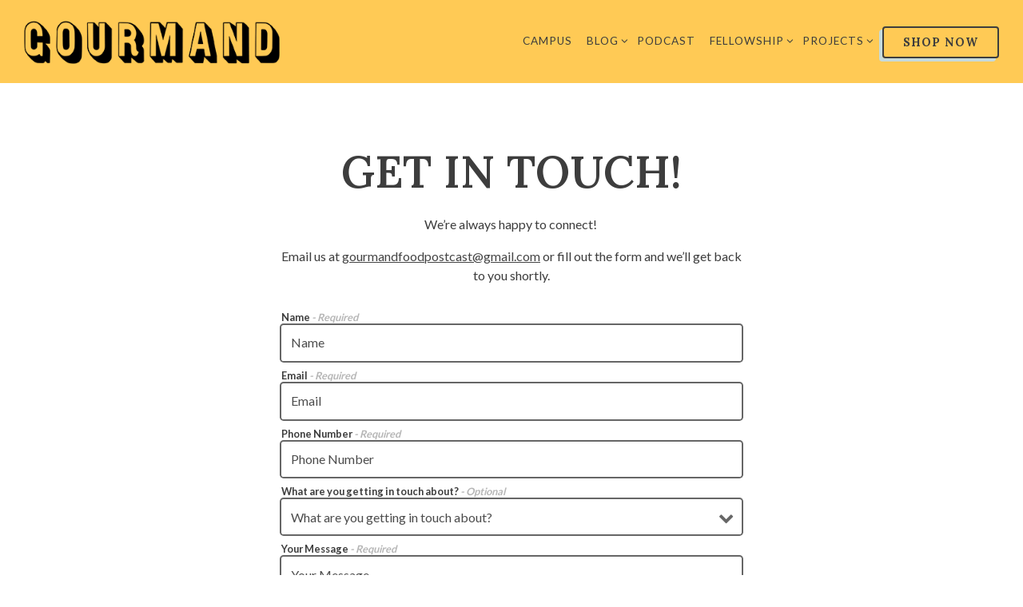

--- FILE ---
content_type: text/html; charset=utf-8
request_url: https://www.gourmandcommunity.com/contact/
body_size: 7321
content:
<!DOCTYPE html>
<html class="no-js" lang="en-US">
    <head>
      
	<meta charset="utf-8">
	<meta name="viewport" content="width=device-width, initial-scale=1, shrink-to-fit=no">
	<meta http-equiv="x-ua-compatible" content="ie=edge">
	<title>Contact | Gourmand in PA</title>
	<!-- Powered by BentoBox http://getbento.com -->
	<!--
	___ ___ _  _ _____ ___  ___  _____  __
	| _ ) __| \| |_   _/ _ \| _ )/ _ \ \/ /
	| _ \ _|| .` | | || (_) | _ \ (_) >  <
	|___/___|_|\_| |_| \___/|___/\___/_/\_\

	-->
		<meta name="keywords" content="Community, Food Lovers, Podcast, Foodie, Restaurants">
		<meta name="description" content="Gourmand is a platform built by and for the next generation of food lovers and leaders. Our current community spans 15+ schools with 500+ of the best and the brightest future leaders.">
		<link rel="icon" href="https://media-cdn.getbento.com/accounts/67a392a9820bdf320edb72d321db81b4/media/images/35942favicon.png">
	<link rel="canonical" href="https://www.gourmandcommunity.com/contact/">
	<meta name="Revisit-After" content="5 Days">
	<meta name="Distribution" content="Global">
	<meta name="Rating" content="General">
		<meta property="og:site_name" content="Gourmand Community">
		<meta property="og:title" content="Contact | Gourmand in PA">
		<meta property="og:type" content="article">
		<meta property="og:url" content="https://www.gourmandcommunity.com/contact/">
			<meta property="og:description" content="Gourmand is a platform built by and for the next generation of food lovers and leaders. Our current community spans 15+ schools with 500+ of the best and the brightest future leaders.">
			<meta property="og:image" content="https://images.getbento.com/accounts/67a392a9820bdf320edb72d321db81b4/media/images/5166logo2.png?w=1200&fit=fill&auto=compress,format&cs=origin&h=600&bg=fff&pad=100">
		<meta name="twitter:card" content="summary">
		<meta name="twitter:title" content="Contact | Gourmand in PA">
			<meta name="twitter:description" content="Gourmand is a platform built by and for the next generation of food lovers and leaders. Our current community spans 15+ schools with 500+ of the best and the brightest future leaders.">
			<meta name="twitter:site" content="@Gourmand52Cards">
			<meta name="twitter:creator" content="@Gourmand52Cards">
			<meta name="twitter:image" content="https://images.getbento.com/accounts/67a392a9820bdf320edb72d321db81b4/media/images/5166logo2.png?w=1200&fit=fill&auto=compress,format&cs=origin&h=600&bg=fff&pad=100">

	<link rel="preconnect" href="https://widgets.resy.com" crossorigin>
	<link rel="preconnect" href="https://theme-assets.getbento.com" async crossorigin>
	<link rel="preconnect" href="https://www.gstatic.com" crossorigin>
	<link rel="preconnect" href="https://fonts.gstatic.com" crossorigin>
	<link rel="preconnect" href="https://fonts.googleapis.com" crossorigin>
	<link rel="preconnect" href="https://www.googletagmanager.com" crossorigin>
	
		<link rel="preload" as="image" href="https://images.getbento.com/accounts/67a392a9820bdf320edb72d321db81b4/media/images/5166logo2.png" fetchpriority="high" /> 
	

	
	
	
	
	
	
	
	<script type="text/javascript" src="https://theme-assets.getbento.com/sensei/fd0226f.sensei/assets/js/head.min.js"></script>
	<script type="text/javascript">
			WebFont.load({  google: { families: ["Lora:400,500,600,700", "Lato:100,300,400,700,900&display=swap"] }});
		</script>
			<noscript>
			    <style type="text/css">
			    	<link href="https://fonts.googleapis.com/css?family=Lora:400,500,600,700|Lato:100,300,400,700,900&display=swap&display=swap" rel="stylesheet" type="text/css">
			    </style>
			</noscript>
	
	<link href="https://cdnjs.cloudflare.com/ajax/libs/font-awesome/6.4.2/css/all.min.css" rel="stylesheet">
	<link rel="stylesheet" href="//assets-cdn-refresh.getbento.com/stylesheet/gourmand/1/scss/main.f8e45e7b93d9f9492abd9dc0f3f1af11.scss" />
	<script type="text/javascript">
	    Modernizr.addTest("maybemobile", function(){ return (Modernizr.touchevents && Modernizr.mq("only screen and (max-width: 768px)")) ? true : false; });
	</script>

  
  

  
  
	
	
	
		<script defer src="https://www.google.com/recaptcha/enterprise.js?render=6Ldh0uwrAAAAABZNEucYwqZZ3oOahk4lRhONMg5a"></script>
	

	
	
	
	<script type="text/javascript">
			window.Sensei = { settings: { store: { enabled: false, cart_quantity: null }, gmaps: { apikey: "AIzaSyCxtTPdJqQMOwjsbKBO3adqPGzBR1MgC5g", styles: [ { "featureType": "all", "elementType": "geometry", "stylers": [ { "color": "#ffffff" } ] }, { "featureType": "all", "elementType": "labels.text.fill", "stylers": [ { "gamma": 0.01 }, { "lightness": 20 } ] }, { "featureType": "all", "elementType": "labels.text.stroke", "stylers": [ { "saturation": -31 }, { "lightness": -33 }, { "weight": 2 }, { "gamma": 0.8 } ] }, { "featureType": "all", "elementType": "labels.icon", "stylers": [ { "visibility": "off" } ] }, { "featureType": "administrative.locality", "elementType": "labels.text.fill", "stylers": [ { "color": "#050505" } ] }, { "featureType": "administrative.locality", "elementType": "labels.text.stroke", "stylers": [ { "color": "#fef3f3" }, { "weight": "3.01" } ] }, { "featureType": "administrative.neighborhood", "elementType": "labels.text.fill", "stylers": [ { "color": "#0a0a0a" }, { "visibility": "off" } ] }, { "featureType": "administrative.neighborhood", "elementType": "labels.text.stroke", "stylers": [ { "color": "#fffbfb" }, { "weight": "3.01" }, { "visibility": "off" } ] }, { "featureType": "landscape", "elementType": "geometry", "stylers": [ { "lightness": 30 }, { "saturation": 30 } ] }, { "featureType": "poi", "elementType": "geometry", "stylers": [ { "saturation": 20 } ] }, { "featureType": "poi.attraction", "elementType": "labels.icon", "stylers": [ { "visibility": "off" } ] }, { "featureType": "poi.park", "elementType": "geometry", "stylers": [ { "lightness": 20 }, { "saturation": -20 } ] }, { "featureType": "road", "elementType": "geometry", "stylers": [ { "lightness": 10 }, { "saturation": -30 } ] }, { "featureType": "road", "elementType": "geometry.stroke", "stylers": [ { "saturation": 25 }, { "lightness": 25 } ] }, { "featureType": "road.highway", "elementType": "geometry.fill", "stylers": [ { "visibility": "on" }, { "color": "#a1a1a1" } ] }, { "featureType": "road.highway", "elementType": "geometry.stroke", "stylers": [ { "color": "#292929" } ] }, { "featureType": "road.highway", "elementType": "labels.text.fill", "stylers": [ { "visibility": "on" }, { "color": "#202020" } ] }, { "featureType": "road.highway", "elementType": "labels.text.stroke", "stylers": [ { "visibility": "on" }, { "color": "#ffffff" } ] }, { "featureType": "road.highway", "elementType": "labels.icon", "stylers": [ { "visibility": "simplified" }, { "hue": "#0006ff" }, { "saturation": "-100" }, { "lightness": "13" }, { "gamma": "0.00" } ] }, { "featureType": "road.arterial", "elementType": "geometry.fill", "stylers": [ { "visibility": "on" }, { "color": "#686868" } ] }, { "featureType": "road.arterial", "elementType": "geometry.stroke", "stylers": [ { "visibility": "off" }, { "color": "#8d8d8d" } ] }, { "featureType": "road.arterial", "elementType": "labels.text.fill", "stylers": [ { "visibility": "on" }, { "color": "#353535" }, { "lightness": "6" } ] }, { "featureType": "road.arterial", "elementType": "labels.text.stroke", "stylers": [ { "visibility": "on" }, { "color": "#ffffff" }, { "weight": "3.45" } ] }, { "featureType": "road.local", "elementType": "geometry.fill", "stylers": [ { "color": "#d0d0d0" } ] }, { "featureType": "road.local", "elementType": "geometry.stroke", "stylers": [ { "lightness": "2" }, { "visibility": "on" }, { "color": "#999898" } ] }, { "featureType": "road.local", "elementType": "labels.text.fill", "stylers": [ { "color": "#383838" } ] }, { "featureType": "road.local", "elementType": "labels.text.stroke", "stylers": [ { "color": "#faf8f8" } ] }, { "featureType": "transit.line", "elementType": "geometry.fill", "stylers": [ { "visibility": "on" }, { "color": "#000000" } ] }, { "featureType": "water", "elementType": "all", "stylers": [ { "lightness": -20 } ] } ], icon: "https://images.getbento.com/accounts/67a392a9820bdf320edb72d321db81b4/media/images/88860map-marker.png", mobile_icon: "https%3A//images.getbento.com/accounts/67a392a9820bdf320edb72d321db81b4/media/images/88860map-marker.png%3Fw%3D50%26fit%3Dmax%26auto%3Dcompress%2Cformat%26cs%3Dorigin" }, recaptcha_v3:{ enabled: true, site_key: "6Ldh0uwrAAAAABZNEucYwqZZ3oOahk4lRhONMg5a" }, galleries: { autoplay: false, fade: true }, heros: { autoplay_galleries: true }, srcset_enabled: false }, modernizr: window.Modernizr }; /* Slider dots */ window.Sensei.settings.galleries.dots = false; window.Sensei.settings.galleries.arrows = true; /* Slider speed */ window.Sensei.settings.galleries.autoplaySpeed = 3000; window.Sensei.settings.galleries.speed = 2000; /* Triple panel slideshow */ window.Sensei.settings.galleries.centerMode = false; document.addEventListener('DOMContentLoaded', function() { var hasClass, addClass, removeClass; if ('classList' in document.documentElement) { hasClass = function (el, className) { return el.classList.contains(className); }; addClass = function (el, className) { el.classList.add(className); }; removeClass = function (el, className) { el.classList.remove(className); }; } else { hasClass = function (el, className) { return new RegExp('\\b'+ className+'\\b').test(el.className); }; addClass = function (el, className) { if (!hasClass(el, className)) { el.className += ' ' + className; } }; removeClass = function (el, className) { el.className = el.className.replace(new RegExp('\\b'+ className+'\\b', 'g'), ''); }; } var allCSplits = Array.from(document.getElementsByClassName('c-split')); allCSplits.forEach(function(cSplit, cSplitIndex, cSplitList) { addClass(cSplit, "c-split-" + (cSplitIndex + 1)); if(cSplitIndex % 2 == 0 ) { addClass(cSplit, "c-split-odd"); } else { addClass(cSplit, "c-split-even"); } if(Object.is(cSplitList.length - 1, cSplitIndex)) { addClass(cSplit, "c-split-last"); } }); var oneColTexts = Array.from(document.getElementsByClassName('c-one-col--text')); oneColTexts.forEach(function(oneColText, oneColTextIndex, oneColTextList) { addClass(oneColText, "c-one-col-" + (oneColTextIndex + 1)); if(oneColTextIndex % 2 == 0 ) { addClass(oneColText, "c-one-col-odd"); } else { addClass(oneColText, "c-one-col-even"); } if(Object.is(oneColTextList.length - 1, oneColTextIndex)) { addClass(oneColText, "c-one-col-last"); } }); var lonelyTab = document.querySelector('.tabs-nav li:only-child'); if(lonelyTab) { lonelyTab.parentElement.remove(); } var twoColumnPs = Array.from(document.querySelectorAll('.c-two-col--freeform p')); twoColumnPs.forEach(function(twoColP) { if(twoColP.innerText.trim() == "") { twoColP.remove(); } }); }, false);
	</script>
  
	<!--[if lt IE 9]>
	    <script type="text/javascript" src="https://theme-assets.getbento.com/sensei/fd0226f.sensei/assets/assets/js/ltie9.min.js "></script>
	<![endif] -->

      
			
				
				
			
				
				
			
				
				
			
				
				
			
				
				
			
				
				
			
				
				
			
				
				
			
				
				
			
				
				
			
				
				
			<script type="application/ld+json">{"@context": "https://schema.org", "@type": "Organization", "@id": "https://www.gourmandcommunity.com/#organization", "url": "https://www.gourmandcommunity.com", "name": "Gourmand", "description": "Gourmand is a platform built by and for the next generation of food lovers and leaders. Our current community spans 15+ schools with 500+ of the best and the brightest future leaders.", "logo": "https://images.getbento.com/accounts/67a392a9820bdf320edb72d321db81b4/media/images/5166logo2.png?w=600\u0026fit=max\u0026auto=compress,format\u0026cs=origin\u0026h=600", "subOrganization": [{"@type": "FoodEstablishment", "@id": "https://www.gourmandcommunity.com/location/essays/#foodestablishment", "url": "https://www.gourmandcommunity.com/location/essays/", "name": "Essays", "description": "", "image": "", "photo": "", "address": {"@type": "PostalAddress", "name": "Essays", "streetAddress": "", "addressLocality": "", "addressRegion": "", "postalCode": ""}, "location": {"@type": "PostalAddress", "name": "Essays", "streetAddress": "", "addressLocality": "", "addressRegion": "", "postalCode": ""}, "telephone": null, "hasMap": "false", "parentOrganization": {"@type": "Organization", "@id": "https://www.gourmandcommunity.com/#organization"}}, {"@type": "FoodEstablishment", "@id": "https://www.gourmandcommunity.com/location/recipes/#foodestablishment", "url": "https://www.gourmandcommunity.com/location/recipes/", "name": "Recipes", "description": "", "image": "", "photo": "", "address": {"@type": "PostalAddress", "name": "Recipes", "streetAddress": "", "addressLocality": "", "addressRegion": "", "postalCode": ""}, "location": {"@type": "PostalAddress", "name": "Recipes", "streetAddress": "", "addressLocality": "", "addressRegion": "", "postalCode": ""}, "telephone": null, "hasMap": "false", "parentOrganization": {"@type": "Organization", "@id": "https://www.gourmandcommunity.com/#organization"}}, {"@type": "FoodEstablishment", "@id": "https://www.gourmandcommunity.com/location/reviews/#foodestablishment", "url": "https://www.gourmandcommunity.com/location/reviews/", "name": "Reviews", "description": "", "image": "", "photo": "", "address": {"@type": "PostalAddress", "name": "Reviews", "streetAddress": "", "addressLocality": "", "addressRegion": "", "postalCode": ""}, "location": {"@type": "PostalAddress", "name": "Reviews", "streetAddress": "", "addressLocality": "", "addressRegion": "", "postalCode": ""}, "telephone": null, "hasMap": "false", "parentOrganization": {"@type": "Organization", "@id": "https://www.gourmandcommunity.com/#organization"}}, {"@type": "FoodEstablishment", "@id": "https://www.gourmandcommunity.com/location/gourmand/#foodestablishment", "url": "https://www.gourmandcommunity.com/location/gourmand/", "name": "Gourmand", "description": "", "image": "", "photo": "", "address": {"@type": "PostalAddress", "name": "Gourmand", "streetAddress": "", "addressLocality": "", "addressRegion": "", "postalCode": ""}, "location": {"@type": "PostalAddress", "name": "Gourmand", "streetAddress": "", "addressLocality": "", "addressRegion": "", "postalCode": ""}, "telephone": null, "hasMap": "false", "parentOrganization": {"@type": "Organization", "@id": "https://www.gourmandcommunity.com/#organization"}}], "email": "\u0026#103;\u0026#111;\u0026#117;\u0026#114;\u0026#109;\u0026#97;\u0026#110;\u0026#100;\u0026#102;\u0026#111;\u0026#111;\u0026#100;\u0026#112;\u0026#111;\u0026#115;\u0026#116;\u0026#99;\u0026#97;\u0026#115;\u0026#116;\u0026#64;\u0026#103;\u0026#109;\u0026#97;\u0026#105;\u0026#108;\u0026#46;\u0026#99;\u0026#111;\u0026#109;", "sameAs": "instagram.com/gourmandcommunity", "potentialAction": {"@type": "ReserveAction", "object": {"@type": "Reservation", "name": "Table", "url": "https://www.gourmandcommunity.com/#action-reservations"}, "result": {"@type": "Reservation", "name": "Table"}, "target": "https://www.gourmandcommunity.com"}}</script>

      
    </head>
    <body class="no-hero-intent has-mobi-footer contact-template">
        
	
		
			<div class="site-notifications">
				
			</div>
		

		
			
	<header class="site-header">
		<a href="#main-content" class="skip" aria-label="Skip to main content">Skip to main content</a>
		<div class="site-header-desktop">
			<div class="site-header-desktop-primary" data-header-sticky>
				<div class="container">
					
		<div class="site-logo">
	        <a class="site-logo__btn" href="/" aria-label="Gourmand Home">
	            
					<img class="site-logo__expanded" src="https://images.getbento.com/accounts/67a392a9820bdf320edb72d321db81b4/media/images/5166logo2.png" 
  

  

  
    
      alt="Gourmand Home"
    
  
 loading="eager" fetchpriority="high" />
              	
	            
	        </a>
	    </div>

				    
	<nav class="site-nav">
    <ul class="site-nav-menu" data-menu-type="desktop">
			
			<li>
				<a class="site-nav-link   " href="https://l.facebook.com/l.php?u=https%3A%2F%2Felite-bamboo-8f9.notion.site%2FGourmand-Campus-Leaders-73f3d9952d0347259ef6b49261c28caa%3Ffbclid%3DIwAR30H1fyookUg__Cb7G7T8uuP_P26istlVh6hYODiOTPLhYkUW3syJ3hukk&h=AT08Cbs-6gnlHOiQpMWa1YR6Dq7VJYx0PJW4JvHz_AhrVKa4AxWEZb_Ne1oETb-lGsAjo4qA8EUGUpEWqPMR67FEdc3oy58KnH7nL4RDvH8IkLyICPevw-oDyXSDqkuBnjX3DDraDCQ822G0o6w1rEeXNB4"target="_blank" rel="noopener" aria-label="Campus" role="button">Campus</a>
			</li>
			<li class="site-nav-submenu">
				<button type="button" class="site-nav-link site-nav-submenu-toggle" aria-expanded="false" aria-controls="SubMenu-2" aria-label="Expand Blog sub-menu">
					<span class="sr-only">Blog sub-menu</span>
					Blog
				</button>
				<div id="SubMenu-2" class="sub-menu">
					<ul>
							<li class="site-nav-submenu-overview">
								<a href="/general-community/"   aria-label="Overview">Overview</a>
							</li>
							<li>
								<a href="/recipes/"   aria-label="Recipes">Recipes</a>
							</li>
							<li>
								<a href="/essays/"   aria-label="Essays">Essays</a>
							</li>
							<li>
								<a href="/reviews/"   aria-label="Reviews">Reviews</a>
							</li>
					</ul>
				</div>
			</li>
			<li>
				<a class="site-nav-link " href="/podcast/" aria-label="Podcast" role="button">Podcast</a>
			</li>
			<li class="site-nav-submenu">
				<button type="button" class="site-nav-link site-nav-submenu-toggle" aria-expanded="false" aria-controls="SubMenu-4" aria-label="Expand Fellowship sub-menu">
					<span class="sr-only">Fellowship sub-menu</span>
					Fellowship
				</button>
				<div id="SubMenu-4" class="sub-menu">
					<ul>
							<li>
								<a href="/new-york-city-fellowships/"   aria-label="New York City">New York City</a>
							</li>
							<li>
								<a href="/philadelphia-fellowships/"   aria-label="Philadelphia">Philadelphia</a>
							</li>
					</ul>
				</div>
			</li>
			<li class="site-nav-submenu">
				<button type="button" class="site-nav-link site-nav-submenu-toggle" aria-expanded="false" aria-controls="SubMenu-5" aria-label="Expand Projects sub-menu">
					<span class="sr-only">Projects sub-menu</span>
					Projects
				</button>
				<div id="SubMenu-5" class="sub-menu">
					<ul>
							<li>
								<a href="/gourmand52/"   aria-label="Gourmand 52 Cards">Gourmand 52 Cards</a>
							</li>
							<li>
								<a href="/hindsight/"   aria-label="Hindsight">Hindsight</a>
							</li>
					</ul>
				</div>
			</li>

				<li><a href="/store" class="btn btn-brand-alt site-nav-cta" target="_parent" aria-label="Shop Now" role="button">Shop Now</a></li>
		</ul>
  </nav>

				</div>
			</div>
		</div>
	  <div class="site-header-mobi" aria-label="Navigation Menu Modal">
	    
		<div class="site-logo">
	        <a class="site-logo__btn" href="/" aria-label="Gourmand Home">
		            
                  		<img src="https://images.getbento.com/accounts/67a392a9820bdf320edb72d321db81b4/media/images/5166logo2.png" 
  

  

  
    
      alt="Gourmand Home"
    
  
 />
                	
		            
	        </a>
	    </div>

			
	


	    <button type="button" class="nav-toggle-btn" aria-controls="SiteHeaderMobilePanel" aria-expanded="false" aria-label="Toggle Navigation Menu">
		  <span class="sr-only">Toggle Navigation</span>
	      <span class="nav-toggle-btn__line"></span>
	      <span class="nav-toggle-btn__line"></span>
	      <span class="nav-toggle-btn__line"></span>
	    </button>

	    <div id="SiteHeaderMobilePanel" class="site-header-mobi-panel">
	      <div class="site-header-mobi-panel__inner">
					
	<nav class="site-nav" aria-label="Navigation Menu">
    <ul class="site-nav-menu" data-menu-type="mobile">
			
			<li>
				<a class="site-nav-link   " href="https://l.facebook.com/l.php?u=https%3A%2F%2Felite-bamboo-8f9.notion.site%2FGourmand-Campus-Leaders-73f3d9952d0347259ef6b49261c28caa%3Ffbclid%3DIwAR30H1fyookUg__Cb7G7T8uuP_P26istlVh6hYODiOTPLhYkUW3syJ3hukk&h=AT08Cbs-6gnlHOiQpMWa1YR6Dq7VJYx0PJW4JvHz_AhrVKa4AxWEZb_Ne1oETb-lGsAjo4qA8EUGUpEWqPMR67FEdc3oy58KnH7nL4RDvH8IkLyICPevw-oDyXSDqkuBnjX3DDraDCQ822G0o6w1rEeXNB4"target="_blank" rel="noopener" aria-label="Campus" role="button">Campus</a>
			</li>
			<li class="site-nav-submenu">
				<button type="button" class="site-nav-link site-nav-submenu-toggle" aria-expanded="false" aria-controls="MobileSubMenu-2" aria-label="Expand Blog sub-menu">
					<span class="sr-only">Blog sub-menu</span>
					Blog
				</button>
				<div id="MobileSubMenu-2" class="sub-menu">
					<ul>
							<li class="site-nav-submenu-overview">
								<a href="/general-community/"   aria-label="Overview">Overview</a>
							</li>
							<li>
								<a href="/recipes/"   aria-label="Recipes">Recipes</a>
							</li>
							<li>
								<a href="/essays/"   aria-label="Essays">Essays</a>
							</li>
							<li>
								<a href="/reviews/"   aria-label="Reviews">Reviews</a>
							</li>
					</ul>
				</div>
			</li>
			<li>
				<a class="site-nav-link " href="/podcast/" aria-label="Podcast" role="button">Podcast</a>
			</li>
			<li class="site-nav-submenu">
				<button type="button" class="site-nav-link site-nav-submenu-toggle" aria-expanded="false" aria-controls="MobileSubMenu-4" aria-label="Expand Fellowship sub-menu">
					<span class="sr-only">Fellowship sub-menu</span>
					Fellowship
				</button>
				<div id="MobileSubMenu-4" class="sub-menu">
					<ul>
							<li>
								<a href="/new-york-city-fellowships/"   aria-label="New York City">New York City</a>
							</li>
							<li>
								<a href="/philadelphia-fellowships/"   aria-label="Philadelphia">Philadelphia</a>
							</li>
					</ul>
				</div>
			</li>
			<li class="site-nav-submenu">
				<button type="button" class="site-nav-link site-nav-submenu-toggle" aria-expanded="false" aria-controls="MobileSubMenu-5" aria-label="Expand Projects sub-menu">
					<span class="sr-only">Projects sub-menu</span>
					Projects
				</button>
				<div id="MobileSubMenu-5" class="sub-menu">
					<ul>
							<li>
								<a href="/gourmand52/"   aria-label="Gourmand 52 Cards">Gourmand 52 Cards</a>
							</li>
							<li>
								<a href="/hindsight/"   aria-label="Hindsight">Hindsight</a>
							</li>
					</ul>
				</div>
			</li>

				
		<li>
			<a class="site-nav-link "  href="/giveaway/"  aria-label="Gourmand 52 Giveaway Rules">Gourmand 52 Giveaway Rules</a>
		</li>
		<li class="is-active" >
			<a class="site-nav-link "  href="/contact/"  aria-label="Contact">Contact</a>
		</li>

				<li><a href="/store" class="site-nav-cta" target="_parent" aria-label="Shop Now" role="button">Shop Now</a></li>
				<li><button type="button" class="site-nav-cta" data-popup="inline" data-popup-src="#popup-newsletter-form" aria-label="Email Newsletter" data-bb-track="button" data-bb-track-on="click" data-bb-track-category="Email Sign Up Trigger Button" data-bb-track-action="Click" data-bb-track-label="Callout, Header" id="email-signup-button">Email Newsletter</button>
	</button></li>
		</ul>
  </nav>

	        
        <div class="site-social site-social--bordered">
            <ul class="social-accounts">
        <li><a href="instagram.com/gourmandcommunity" aria-label="Instagram" target="_blank" rel="noopener" data-bb-track="button" data-bb-track-on="click" data-bb-track-category="Social Icons" data-bb-track-action="Click" data-bb-track-label="Instagram, Header"><span class="fa fa-instagram" aria-hidden="true"></span><span class="sr-only">Instagram</span></a></li>
        <li><a href="&#109;&#97;&#105;&#108;&#116;&#111;&#58;&#103;&#111;&#117;&#114;&#109;&#97;&#110;&#100;&#102;&#111;&#111;&#100;&#112;&#111;&#115;&#116;&#99;&#97;&#115;&#116;&#64;&#103;&#109;&#97;&#105;&#108;&#46;&#99;&#111;&#109;" aria-label="Email" target="_self"  data-bb-track="button" data-bb-track-on="click" data-bb-track-category="Social Icons" data-bb-track-action="Click" data-bb-track-label="Email, Header"><span class="fa fa-envelope" aria-hidden="true"></span><span class="sr-only">Email</span></a></li>
		</ul>
        </div>

        	
	

	      </div>
	      
	<div class="site-powered-by">
	    <a href="https://getbento.com/?utm_source=header&amp;utm_campaign=gourmandcommunity.com" aria-label="powered by BentoBox" target="_blank" rel="noopener">powered by BentoBox</a>
	</div>

	    </div>
	  </div>
	</header>

		

		<div class="site-content">

			
			<main class="site-content__main page-id--525333">
			  <span id="main-content" class="sr-only">Main content starts here, tab to start navigating</span>
				
		
			


		
			
		<section id="intro" class="content c-intro container-sm revealable"><h1>Get In Touch!</h1>
	        <p>We&rsquo;re always happy to connect!&nbsp;</p><p>Email us at <a href="mailto:gourmandfoodpostcast@gmail.com">gourmandfoodpostcast@gmail.com</a> or fill out the form and we&rsquo;ll get back to you shortly.</p>
	        
	
		

	

	        
	    </section>



				
	


	<div class="content container-sm">
		
			
	
	<form class="js-form-ajax revealable" data-form-endpoint="/forms/submit/contact/" enctype="multipart/form-data" method="post" novalidate>
    <div style="display: none;">
        <label for="comment_body">leave this field blank
            <input type="text" name="comment_body" value="" />
        </label>
    </div>
    
        
		
		<div data-bb-track="form" data-bb-track-on="submit" data-bb-track-category="Forms" data-bb-track-action="Submit" data-bb-track-label="Contact" aria-hidden="true"></div>

      <div class="form-header">
        
        
      </div>
        <div class="form-ui">
            
    
    
        
        

        
            
    
<label for="2161919" >
    
    
        
            
        
        
            <i class="error-label" id="name-error">Please, enter a valid name</i>
        
    
    <span class="input-label">Name
         <span class="input-label-required">- Required</span>
        
    </span>
    
        <input id="2161919" class="form-control" type="text" name="2161919" placeholder="Name" required oninvalid="this.setCustomValidity('Please enter a valid name')" oninput="setCustomValidity('')"
         
  
  
  
  
  
  
  
    
>
    
</label>


        
        
    
        
        

        
            
    
<label for="2161927" >
    
    
         
            
        
        
            <i class="error-message-email" id="email-error">Please, enter a valid email</i>
        
    
    <span class="input-label">Email
         <span class="input-label-required">- Required</span>
        
    </span>
    
        <input id="2161927" class="form-control" type="email" name="2161927" placeholder="Email" required oninvalid="this.setCustomValidity('Please enter a valid email')" oninput="setCustomValidity('')" 
  
  
  
  
    
  
  
  
  
    
    autocomplete="email"
  
>
    
</label>


        
        
    
        
        

        
            
    
<label for="2161936" >
    
    
        
            
        
        
            <i class="error-label" id="phonenumber-error">Please, enter a valid phone number</i>
        
    
    <span class="input-label">Phone Number
         <span class="input-label-required">- Required</span>
        
    </span>
    
        <input id="2161936" class="form-control" type="tel" name="2161936" placeholder="Phone Number" oninput="setCustomValidity('')"  required oninvalid="this.setCustomValidity('Please enter a valid phone number')" data-input-validator="phone"  
  
  
  
  
  
  
    
  
  
    
    autocomplete="tel"
  
>
    
</label>


        
        
    
        
        

        
            
    
        
<label for="2161940" >
    
    
    <span class="input-label">What are you getting in touch about?
         <span class="input-label-optional">- Optional</span>
        
    </span>
    
            <div class="form-control-group has-icon-right">
                <select id="2161940" class="form-control unselected" name="2161940" >
                    <option value="" selected disabled>What are you getting in touch about?</option>
                        <option value="General Inquiry">General Inquiry</option>
                        <option value="Press Inquiry">Press Inquiry</option>
                </select>
                
    <span class="form-control-group--icon is-positioned-right" aria-hidden="true">
        
        <i class="fa fa-chevron-down"></i>
        
    </span>

            </div>
        
</label>

    

        
        
    
        
        

        
            
    
<label for="2161946" >
    
    
        
            
        
        
            <i class="error-label" id="yourmessage-error">Please, enter a valid your message</i>
        
    
    <span class="input-label">Your Message
         <span class="input-label-required">- Required</span>
        
    </span>
    
        <textarea id="2161946" class="form-control" name="2161946" placeholder="Your Message" required oninvalid="this.setCustomValidity('Please enter a valid value for \'your message\'')" oninput="setCustomValidity('')"></textarea>
    
</label>


        
        
    

        </div>
        <div class="form-actions">
            <button type="submit" class="btn btn-brand" aria-label="Send">Send</button>
            <span class="form-error-msg">Please check errors in the form above</span>
        </div>
        <div class="form-success-msg">
            <span>Thank you for your inquiry. We’ll be in touch shortly.</span>
        </div>
        
    
        <div class="recaptcha-form-footer">
            <span>
                This site is protected by reCAPTCHA and the Google
                <a href="https://policies.google.com/privacy" aria-label="Privacy Policy">Privacy Policy</a> and
                <a href="https://policies.google.com/terms" aria-label="Terms of Service">Terms of Service</a> apply.
            </span>
        </div>
    
	
    </form>

		
    </div>

				
			</main>

			
					

	<aside class="mobi-footer mobi-footer--sticky">
	    <ul class="mobi-footer__list">
				<li class="mobi-footer__item">
					
	
		
			
		<a href="/store" class="btn btn-brand-alt btn-block site-nav-cta" target="_parent" aria-label="Shop Now" role="button">Shop Now</a>


	

				</li>
				<li class="mobi-footer__item">
					
	
		
			
	    <button type="button" class="btn btn-brand btn-block site-nav-cta" data-popup="inline" data-popup-src="#popup-newsletter-form" aria-label="Email Newsletter" data-bb-track="button" data-bb-track-on="click" data-bb-track-category="Email Sign Up Trigger Button" data-bb-track-action="Click" data-bb-track-label="Callout, Footer" id="email-signup-button">Email Newsletter</button>
	</button>


	

				</li>
	    </ul>
	</aside>

			

			
		</div>

		
			
        <footer>
          <div class="site-footer-desktop">
                  <div class="site-footer-desktop-primary">
                      <div class="site-footer-desktop-primary__container container">
                              <ul class="social-accounts">
        <li><a href="instagram.com/gourmandcommunity" aria-label="Instagram" target="_blank" rel="noopener" data-bb-track="button" data-bb-track-on="click" data-bb-track-category="Social Icons" data-bb-track-action="Click" data-bb-track-label="Instagram, Footer"><span class="fa fa-instagram" aria-hidden="true"></span><span class="sr-only">Instagram</span></a></li>
        <li><a href="&#109;&#97;&#105;&#108;&#116;&#111;&#58;&#103;&#111;&#117;&#114;&#109;&#97;&#110;&#100;&#102;&#111;&#111;&#100;&#112;&#111;&#115;&#116;&#99;&#97;&#115;&#116;&#64;&#103;&#109;&#97;&#105;&#108;&#46;&#99;&#111;&#109;" aria-label="Email" target="_self"  data-bb-track="button" data-bb-track-on="click" data-bb-track-category="Social Icons" data-bb-track-action="Click" data-bb-track-label="Email, Footer"><span class="fa fa-envelope" aria-hidden="true"></span><span class="sr-only">Email</span></a></li>
		</ul>
                              <nav class="site-nav">
                                  <ul class="site-nav-menu">
                                          <li>
			<a class="site-nav-link "  href="/giveaway/"  aria-label="Gourmand 52 Giveaway Rules">Gourmand 52 Giveaway Rules</a>
		</li>
		<li class="is-active" >
			<a class="site-nav-link "  href="/contact/"  aria-label="Contact">Contact</a>
		</li>
                                          <li><button type="button" class="btn btn-brand" data-popup="inline" data-popup-src="#popup-newsletter-form" aria-label="Email Newsletter" data-bb-track="button" data-bb-track-on="click" data-bb-track-category="Email Sign Up Trigger Button" data-bb-track-action="Click" data-bb-track-label="Callout, Footer" id="email-signup-button">Email Newsletter</button>
	</button></li>
                                  </ul>
                              </nav>
                      </div>
                  </div>
                  <div class="site-footer-desktop-secondary">
                      <div class="site-powered-by">
	    <a href="https://getbento.com/?utm_source=footer&amp;utm_campaign=gourmandcommunity.com" aria-label="powered by BentoBox" target="_blank" rel="noopener">powered by BentoBox</a>
	</div>
                  </div>
          </div>
        </footer>

		
	

	
	
		
    
    
    
    <div id="popup-newsletter-form" class="popup popup--form mfp-hide">
        <form class="js-form-ajax form-alt container-sm" data-form-endpoint="/forms/submit/newsletter/" enctype="multipart/form-data" method="post" novalidate>
    <div style="display: none;">
        <label for="comment_body">leave this field blank
            <input type="text" name="comment_body" value="" />
        </label>
    </div>
    
            <input type="hidden" name="form" value="newsletter">
            
		
		<div data-bb-track="form" data-bb-track-on="submit" data-bb-track-category="Forms" data-bb-track-action="Submit" data-bb-track-label="Email Sign Up" aria-hidden="true"></div>

            <div class="form-header">
                <h2 class="h1 form-heading">Email Signup</h2>
                
                </div>
            <div class="form-ui">
                
    
    
        
        

        
            
    
<label for="2162238" >
    
    
        
            
        
        
            <i class="error-label" id="firstname-error">Please, enter a valid first name</i>
        
    
    <span class="input-label">First Name
         <span class="input-label-required">- Required</span>
        
    </span>
    
        <input id="2162238" class="form-control" type="text" name="2162238" placeholder="First Name" required oninvalid="this.setCustomValidity('Please enter a valid first name')" oninput="setCustomValidity('')"
         
  
  
    
  
  
  
  
  
  
    
    autocomplete="given-name"
  
>
    
</label>


        
        
    
        
        

        
            
    
<label for="2162247" >
    
    
        
            
        
        
            <i class="error-label" id="lastname-error">Please, enter a valid last name</i>
        
    
    <span class="input-label">Last Name
         <span class="input-label-required">- Required</span>
        
    </span>
    
        <input id="2162247" class="form-control" type="text" name="2162247" placeholder="Last Name" required oninvalid="this.setCustomValidity('Please enter a valid last name')" oninput="setCustomValidity('')"
         
  
  
  
    
  
  
  
  
  
    
    autocomplete="family-name"
  
>
    
</label>


        
        
    
        
        

        
            
    
<label for="2162256" >
    
    
         
            
        
        
            <i class="error-message-email" id="email-error">Please, enter a valid email</i>
        
    
    <span class="input-label">Email
         <span class="input-label-required">- Required</span>
        
    </span>
    
        <input id="2162256" class="form-control" type="email" name="2162256" placeholder="Email" required oninvalid="this.setCustomValidity('Please enter a valid email')" oninput="setCustomValidity('')" 
  
  
  
  
    
  
  
  
  
    
    autocomplete="email"
  
>
    
</label>


        
        
    

            </div>
            <div class="form-actions">
                <button type="submit" class="btn btn-brand-alt" aria-label="Submit">Submit</button>
                <span class="form-error-msg">Please check errors in the form above</span>
            </div>
            <div class="form-success-msg">
                <span role="alert">Thank you for signing up for email updates!</span>
                <button type="button" class="btn btn-brand-alt js-popup-closebtn" aria-label="Close the form">
                    Close
                </button>
            </div>
            
    
        <div class="recaptcha-form-footer">
            <span>
                This site is protected by reCAPTCHA and the Google
                <a href="https://policies.google.com/privacy" aria-label="Privacy Policy">Privacy Policy</a> and
                <a href="https://policies.google.com/terms" aria-label="Terms of Service">Terms of Service</a> apply.
            </span>
        </div>
    
        
    </form>
    </div>

		

	


	
  
		<script type="text/javascript" src="https://theme-assets.getbento.com/sensei/fd0226f.sensei/assets/js/foot.libs.min.js"></script>
        <script type="text/javascript" src="https://theme-assets.getbento.com/sensei/fd0226f.sensei/assets/js/bentobox.min.js"></script>

        
        
	
  <script id="alerts-component-script" type="text/javascript" src="https://app-assets.getbento.com/alerts-component/874bbe9/main.js"></script>
  <script type="text/javascript" src="https://app-assets.getbento.com/alerts-component/874bbe9/main.js.map"></script>
  <script>
    document.addEventListener("DOMContentLoaded", function(){
      	window.bentobox.overlayAlertComponent.init('div');
      	window.bentobox.bannerAlertComponent.init();
    });
  </script>


        
    <script type="text/javascript" src="https://app-assets.getbento.com/analytics/f09d72e/bento-analytics.min.js" data-bentoanalytics='{"account": "gourmand", "theme": "sensei", "template": "contact.html", "preset": "dashi-preset", "cartType": "", "indicativeApiKey": "62e150f7-1993-460b-90ab-1bb1bd494ad7", "snowplowAppId": "customer-websites", "snowplowCollectorUrl": "com-bentoboxcloud-prod1.collector.snplow.net", "devMode": false, "templateNameFromMapping": "Contact"}'></script></body></html>

--- FILE ---
content_type: text/html; charset=utf-8
request_url: https://www.google.com/recaptcha/enterprise/anchor?ar=1&k=6Ldh0uwrAAAAABZNEucYwqZZ3oOahk4lRhONMg5a&co=aHR0cHM6Ly93d3cuZ291cm1hbmRjb21tdW5pdHkuY29tOjQ0Mw..&hl=en&v=PoyoqOPhxBO7pBk68S4YbpHZ&size=invisible&anchor-ms=20000&execute-ms=30000&cb=tdgafj4m55x5
body_size: 48908
content:
<!DOCTYPE HTML><html dir="ltr" lang="en"><head><meta http-equiv="Content-Type" content="text/html; charset=UTF-8">
<meta http-equiv="X-UA-Compatible" content="IE=edge">
<title>reCAPTCHA</title>
<style type="text/css">
/* cyrillic-ext */
@font-face {
  font-family: 'Roboto';
  font-style: normal;
  font-weight: 400;
  font-stretch: 100%;
  src: url(//fonts.gstatic.com/s/roboto/v48/KFO7CnqEu92Fr1ME7kSn66aGLdTylUAMa3GUBHMdazTgWw.woff2) format('woff2');
  unicode-range: U+0460-052F, U+1C80-1C8A, U+20B4, U+2DE0-2DFF, U+A640-A69F, U+FE2E-FE2F;
}
/* cyrillic */
@font-face {
  font-family: 'Roboto';
  font-style: normal;
  font-weight: 400;
  font-stretch: 100%;
  src: url(//fonts.gstatic.com/s/roboto/v48/KFO7CnqEu92Fr1ME7kSn66aGLdTylUAMa3iUBHMdazTgWw.woff2) format('woff2');
  unicode-range: U+0301, U+0400-045F, U+0490-0491, U+04B0-04B1, U+2116;
}
/* greek-ext */
@font-face {
  font-family: 'Roboto';
  font-style: normal;
  font-weight: 400;
  font-stretch: 100%;
  src: url(//fonts.gstatic.com/s/roboto/v48/KFO7CnqEu92Fr1ME7kSn66aGLdTylUAMa3CUBHMdazTgWw.woff2) format('woff2');
  unicode-range: U+1F00-1FFF;
}
/* greek */
@font-face {
  font-family: 'Roboto';
  font-style: normal;
  font-weight: 400;
  font-stretch: 100%;
  src: url(//fonts.gstatic.com/s/roboto/v48/KFO7CnqEu92Fr1ME7kSn66aGLdTylUAMa3-UBHMdazTgWw.woff2) format('woff2');
  unicode-range: U+0370-0377, U+037A-037F, U+0384-038A, U+038C, U+038E-03A1, U+03A3-03FF;
}
/* math */
@font-face {
  font-family: 'Roboto';
  font-style: normal;
  font-weight: 400;
  font-stretch: 100%;
  src: url(//fonts.gstatic.com/s/roboto/v48/KFO7CnqEu92Fr1ME7kSn66aGLdTylUAMawCUBHMdazTgWw.woff2) format('woff2');
  unicode-range: U+0302-0303, U+0305, U+0307-0308, U+0310, U+0312, U+0315, U+031A, U+0326-0327, U+032C, U+032F-0330, U+0332-0333, U+0338, U+033A, U+0346, U+034D, U+0391-03A1, U+03A3-03A9, U+03B1-03C9, U+03D1, U+03D5-03D6, U+03F0-03F1, U+03F4-03F5, U+2016-2017, U+2034-2038, U+203C, U+2040, U+2043, U+2047, U+2050, U+2057, U+205F, U+2070-2071, U+2074-208E, U+2090-209C, U+20D0-20DC, U+20E1, U+20E5-20EF, U+2100-2112, U+2114-2115, U+2117-2121, U+2123-214F, U+2190, U+2192, U+2194-21AE, U+21B0-21E5, U+21F1-21F2, U+21F4-2211, U+2213-2214, U+2216-22FF, U+2308-230B, U+2310, U+2319, U+231C-2321, U+2336-237A, U+237C, U+2395, U+239B-23B7, U+23D0, U+23DC-23E1, U+2474-2475, U+25AF, U+25B3, U+25B7, U+25BD, U+25C1, U+25CA, U+25CC, U+25FB, U+266D-266F, U+27C0-27FF, U+2900-2AFF, U+2B0E-2B11, U+2B30-2B4C, U+2BFE, U+3030, U+FF5B, U+FF5D, U+1D400-1D7FF, U+1EE00-1EEFF;
}
/* symbols */
@font-face {
  font-family: 'Roboto';
  font-style: normal;
  font-weight: 400;
  font-stretch: 100%;
  src: url(//fonts.gstatic.com/s/roboto/v48/KFO7CnqEu92Fr1ME7kSn66aGLdTylUAMaxKUBHMdazTgWw.woff2) format('woff2');
  unicode-range: U+0001-000C, U+000E-001F, U+007F-009F, U+20DD-20E0, U+20E2-20E4, U+2150-218F, U+2190, U+2192, U+2194-2199, U+21AF, U+21E6-21F0, U+21F3, U+2218-2219, U+2299, U+22C4-22C6, U+2300-243F, U+2440-244A, U+2460-24FF, U+25A0-27BF, U+2800-28FF, U+2921-2922, U+2981, U+29BF, U+29EB, U+2B00-2BFF, U+4DC0-4DFF, U+FFF9-FFFB, U+10140-1018E, U+10190-1019C, U+101A0, U+101D0-101FD, U+102E0-102FB, U+10E60-10E7E, U+1D2C0-1D2D3, U+1D2E0-1D37F, U+1F000-1F0FF, U+1F100-1F1AD, U+1F1E6-1F1FF, U+1F30D-1F30F, U+1F315, U+1F31C, U+1F31E, U+1F320-1F32C, U+1F336, U+1F378, U+1F37D, U+1F382, U+1F393-1F39F, U+1F3A7-1F3A8, U+1F3AC-1F3AF, U+1F3C2, U+1F3C4-1F3C6, U+1F3CA-1F3CE, U+1F3D4-1F3E0, U+1F3ED, U+1F3F1-1F3F3, U+1F3F5-1F3F7, U+1F408, U+1F415, U+1F41F, U+1F426, U+1F43F, U+1F441-1F442, U+1F444, U+1F446-1F449, U+1F44C-1F44E, U+1F453, U+1F46A, U+1F47D, U+1F4A3, U+1F4B0, U+1F4B3, U+1F4B9, U+1F4BB, U+1F4BF, U+1F4C8-1F4CB, U+1F4D6, U+1F4DA, U+1F4DF, U+1F4E3-1F4E6, U+1F4EA-1F4ED, U+1F4F7, U+1F4F9-1F4FB, U+1F4FD-1F4FE, U+1F503, U+1F507-1F50B, U+1F50D, U+1F512-1F513, U+1F53E-1F54A, U+1F54F-1F5FA, U+1F610, U+1F650-1F67F, U+1F687, U+1F68D, U+1F691, U+1F694, U+1F698, U+1F6AD, U+1F6B2, U+1F6B9-1F6BA, U+1F6BC, U+1F6C6-1F6CF, U+1F6D3-1F6D7, U+1F6E0-1F6EA, U+1F6F0-1F6F3, U+1F6F7-1F6FC, U+1F700-1F7FF, U+1F800-1F80B, U+1F810-1F847, U+1F850-1F859, U+1F860-1F887, U+1F890-1F8AD, U+1F8B0-1F8BB, U+1F8C0-1F8C1, U+1F900-1F90B, U+1F93B, U+1F946, U+1F984, U+1F996, U+1F9E9, U+1FA00-1FA6F, U+1FA70-1FA7C, U+1FA80-1FA89, U+1FA8F-1FAC6, U+1FACE-1FADC, U+1FADF-1FAE9, U+1FAF0-1FAF8, U+1FB00-1FBFF;
}
/* vietnamese */
@font-face {
  font-family: 'Roboto';
  font-style: normal;
  font-weight: 400;
  font-stretch: 100%;
  src: url(//fonts.gstatic.com/s/roboto/v48/KFO7CnqEu92Fr1ME7kSn66aGLdTylUAMa3OUBHMdazTgWw.woff2) format('woff2');
  unicode-range: U+0102-0103, U+0110-0111, U+0128-0129, U+0168-0169, U+01A0-01A1, U+01AF-01B0, U+0300-0301, U+0303-0304, U+0308-0309, U+0323, U+0329, U+1EA0-1EF9, U+20AB;
}
/* latin-ext */
@font-face {
  font-family: 'Roboto';
  font-style: normal;
  font-weight: 400;
  font-stretch: 100%;
  src: url(//fonts.gstatic.com/s/roboto/v48/KFO7CnqEu92Fr1ME7kSn66aGLdTylUAMa3KUBHMdazTgWw.woff2) format('woff2');
  unicode-range: U+0100-02BA, U+02BD-02C5, U+02C7-02CC, U+02CE-02D7, U+02DD-02FF, U+0304, U+0308, U+0329, U+1D00-1DBF, U+1E00-1E9F, U+1EF2-1EFF, U+2020, U+20A0-20AB, U+20AD-20C0, U+2113, U+2C60-2C7F, U+A720-A7FF;
}
/* latin */
@font-face {
  font-family: 'Roboto';
  font-style: normal;
  font-weight: 400;
  font-stretch: 100%;
  src: url(//fonts.gstatic.com/s/roboto/v48/KFO7CnqEu92Fr1ME7kSn66aGLdTylUAMa3yUBHMdazQ.woff2) format('woff2');
  unicode-range: U+0000-00FF, U+0131, U+0152-0153, U+02BB-02BC, U+02C6, U+02DA, U+02DC, U+0304, U+0308, U+0329, U+2000-206F, U+20AC, U+2122, U+2191, U+2193, U+2212, U+2215, U+FEFF, U+FFFD;
}
/* cyrillic-ext */
@font-face {
  font-family: 'Roboto';
  font-style: normal;
  font-weight: 500;
  font-stretch: 100%;
  src: url(//fonts.gstatic.com/s/roboto/v48/KFO7CnqEu92Fr1ME7kSn66aGLdTylUAMa3GUBHMdazTgWw.woff2) format('woff2');
  unicode-range: U+0460-052F, U+1C80-1C8A, U+20B4, U+2DE0-2DFF, U+A640-A69F, U+FE2E-FE2F;
}
/* cyrillic */
@font-face {
  font-family: 'Roboto';
  font-style: normal;
  font-weight: 500;
  font-stretch: 100%;
  src: url(//fonts.gstatic.com/s/roboto/v48/KFO7CnqEu92Fr1ME7kSn66aGLdTylUAMa3iUBHMdazTgWw.woff2) format('woff2');
  unicode-range: U+0301, U+0400-045F, U+0490-0491, U+04B0-04B1, U+2116;
}
/* greek-ext */
@font-face {
  font-family: 'Roboto';
  font-style: normal;
  font-weight: 500;
  font-stretch: 100%;
  src: url(//fonts.gstatic.com/s/roboto/v48/KFO7CnqEu92Fr1ME7kSn66aGLdTylUAMa3CUBHMdazTgWw.woff2) format('woff2');
  unicode-range: U+1F00-1FFF;
}
/* greek */
@font-face {
  font-family: 'Roboto';
  font-style: normal;
  font-weight: 500;
  font-stretch: 100%;
  src: url(//fonts.gstatic.com/s/roboto/v48/KFO7CnqEu92Fr1ME7kSn66aGLdTylUAMa3-UBHMdazTgWw.woff2) format('woff2');
  unicode-range: U+0370-0377, U+037A-037F, U+0384-038A, U+038C, U+038E-03A1, U+03A3-03FF;
}
/* math */
@font-face {
  font-family: 'Roboto';
  font-style: normal;
  font-weight: 500;
  font-stretch: 100%;
  src: url(//fonts.gstatic.com/s/roboto/v48/KFO7CnqEu92Fr1ME7kSn66aGLdTylUAMawCUBHMdazTgWw.woff2) format('woff2');
  unicode-range: U+0302-0303, U+0305, U+0307-0308, U+0310, U+0312, U+0315, U+031A, U+0326-0327, U+032C, U+032F-0330, U+0332-0333, U+0338, U+033A, U+0346, U+034D, U+0391-03A1, U+03A3-03A9, U+03B1-03C9, U+03D1, U+03D5-03D6, U+03F0-03F1, U+03F4-03F5, U+2016-2017, U+2034-2038, U+203C, U+2040, U+2043, U+2047, U+2050, U+2057, U+205F, U+2070-2071, U+2074-208E, U+2090-209C, U+20D0-20DC, U+20E1, U+20E5-20EF, U+2100-2112, U+2114-2115, U+2117-2121, U+2123-214F, U+2190, U+2192, U+2194-21AE, U+21B0-21E5, U+21F1-21F2, U+21F4-2211, U+2213-2214, U+2216-22FF, U+2308-230B, U+2310, U+2319, U+231C-2321, U+2336-237A, U+237C, U+2395, U+239B-23B7, U+23D0, U+23DC-23E1, U+2474-2475, U+25AF, U+25B3, U+25B7, U+25BD, U+25C1, U+25CA, U+25CC, U+25FB, U+266D-266F, U+27C0-27FF, U+2900-2AFF, U+2B0E-2B11, U+2B30-2B4C, U+2BFE, U+3030, U+FF5B, U+FF5D, U+1D400-1D7FF, U+1EE00-1EEFF;
}
/* symbols */
@font-face {
  font-family: 'Roboto';
  font-style: normal;
  font-weight: 500;
  font-stretch: 100%;
  src: url(//fonts.gstatic.com/s/roboto/v48/KFO7CnqEu92Fr1ME7kSn66aGLdTylUAMaxKUBHMdazTgWw.woff2) format('woff2');
  unicode-range: U+0001-000C, U+000E-001F, U+007F-009F, U+20DD-20E0, U+20E2-20E4, U+2150-218F, U+2190, U+2192, U+2194-2199, U+21AF, U+21E6-21F0, U+21F3, U+2218-2219, U+2299, U+22C4-22C6, U+2300-243F, U+2440-244A, U+2460-24FF, U+25A0-27BF, U+2800-28FF, U+2921-2922, U+2981, U+29BF, U+29EB, U+2B00-2BFF, U+4DC0-4DFF, U+FFF9-FFFB, U+10140-1018E, U+10190-1019C, U+101A0, U+101D0-101FD, U+102E0-102FB, U+10E60-10E7E, U+1D2C0-1D2D3, U+1D2E0-1D37F, U+1F000-1F0FF, U+1F100-1F1AD, U+1F1E6-1F1FF, U+1F30D-1F30F, U+1F315, U+1F31C, U+1F31E, U+1F320-1F32C, U+1F336, U+1F378, U+1F37D, U+1F382, U+1F393-1F39F, U+1F3A7-1F3A8, U+1F3AC-1F3AF, U+1F3C2, U+1F3C4-1F3C6, U+1F3CA-1F3CE, U+1F3D4-1F3E0, U+1F3ED, U+1F3F1-1F3F3, U+1F3F5-1F3F7, U+1F408, U+1F415, U+1F41F, U+1F426, U+1F43F, U+1F441-1F442, U+1F444, U+1F446-1F449, U+1F44C-1F44E, U+1F453, U+1F46A, U+1F47D, U+1F4A3, U+1F4B0, U+1F4B3, U+1F4B9, U+1F4BB, U+1F4BF, U+1F4C8-1F4CB, U+1F4D6, U+1F4DA, U+1F4DF, U+1F4E3-1F4E6, U+1F4EA-1F4ED, U+1F4F7, U+1F4F9-1F4FB, U+1F4FD-1F4FE, U+1F503, U+1F507-1F50B, U+1F50D, U+1F512-1F513, U+1F53E-1F54A, U+1F54F-1F5FA, U+1F610, U+1F650-1F67F, U+1F687, U+1F68D, U+1F691, U+1F694, U+1F698, U+1F6AD, U+1F6B2, U+1F6B9-1F6BA, U+1F6BC, U+1F6C6-1F6CF, U+1F6D3-1F6D7, U+1F6E0-1F6EA, U+1F6F0-1F6F3, U+1F6F7-1F6FC, U+1F700-1F7FF, U+1F800-1F80B, U+1F810-1F847, U+1F850-1F859, U+1F860-1F887, U+1F890-1F8AD, U+1F8B0-1F8BB, U+1F8C0-1F8C1, U+1F900-1F90B, U+1F93B, U+1F946, U+1F984, U+1F996, U+1F9E9, U+1FA00-1FA6F, U+1FA70-1FA7C, U+1FA80-1FA89, U+1FA8F-1FAC6, U+1FACE-1FADC, U+1FADF-1FAE9, U+1FAF0-1FAF8, U+1FB00-1FBFF;
}
/* vietnamese */
@font-face {
  font-family: 'Roboto';
  font-style: normal;
  font-weight: 500;
  font-stretch: 100%;
  src: url(//fonts.gstatic.com/s/roboto/v48/KFO7CnqEu92Fr1ME7kSn66aGLdTylUAMa3OUBHMdazTgWw.woff2) format('woff2');
  unicode-range: U+0102-0103, U+0110-0111, U+0128-0129, U+0168-0169, U+01A0-01A1, U+01AF-01B0, U+0300-0301, U+0303-0304, U+0308-0309, U+0323, U+0329, U+1EA0-1EF9, U+20AB;
}
/* latin-ext */
@font-face {
  font-family: 'Roboto';
  font-style: normal;
  font-weight: 500;
  font-stretch: 100%;
  src: url(//fonts.gstatic.com/s/roboto/v48/KFO7CnqEu92Fr1ME7kSn66aGLdTylUAMa3KUBHMdazTgWw.woff2) format('woff2');
  unicode-range: U+0100-02BA, U+02BD-02C5, U+02C7-02CC, U+02CE-02D7, U+02DD-02FF, U+0304, U+0308, U+0329, U+1D00-1DBF, U+1E00-1E9F, U+1EF2-1EFF, U+2020, U+20A0-20AB, U+20AD-20C0, U+2113, U+2C60-2C7F, U+A720-A7FF;
}
/* latin */
@font-face {
  font-family: 'Roboto';
  font-style: normal;
  font-weight: 500;
  font-stretch: 100%;
  src: url(//fonts.gstatic.com/s/roboto/v48/KFO7CnqEu92Fr1ME7kSn66aGLdTylUAMa3yUBHMdazQ.woff2) format('woff2');
  unicode-range: U+0000-00FF, U+0131, U+0152-0153, U+02BB-02BC, U+02C6, U+02DA, U+02DC, U+0304, U+0308, U+0329, U+2000-206F, U+20AC, U+2122, U+2191, U+2193, U+2212, U+2215, U+FEFF, U+FFFD;
}
/* cyrillic-ext */
@font-face {
  font-family: 'Roboto';
  font-style: normal;
  font-weight: 900;
  font-stretch: 100%;
  src: url(//fonts.gstatic.com/s/roboto/v48/KFO7CnqEu92Fr1ME7kSn66aGLdTylUAMa3GUBHMdazTgWw.woff2) format('woff2');
  unicode-range: U+0460-052F, U+1C80-1C8A, U+20B4, U+2DE0-2DFF, U+A640-A69F, U+FE2E-FE2F;
}
/* cyrillic */
@font-face {
  font-family: 'Roboto';
  font-style: normal;
  font-weight: 900;
  font-stretch: 100%;
  src: url(//fonts.gstatic.com/s/roboto/v48/KFO7CnqEu92Fr1ME7kSn66aGLdTylUAMa3iUBHMdazTgWw.woff2) format('woff2');
  unicode-range: U+0301, U+0400-045F, U+0490-0491, U+04B0-04B1, U+2116;
}
/* greek-ext */
@font-face {
  font-family: 'Roboto';
  font-style: normal;
  font-weight: 900;
  font-stretch: 100%;
  src: url(//fonts.gstatic.com/s/roboto/v48/KFO7CnqEu92Fr1ME7kSn66aGLdTylUAMa3CUBHMdazTgWw.woff2) format('woff2');
  unicode-range: U+1F00-1FFF;
}
/* greek */
@font-face {
  font-family: 'Roboto';
  font-style: normal;
  font-weight: 900;
  font-stretch: 100%;
  src: url(//fonts.gstatic.com/s/roboto/v48/KFO7CnqEu92Fr1ME7kSn66aGLdTylUAMa3-UBHMdazTgWw.woff2) format('woff2');
  unicode-range: U+0370-0377, U+037A-037F, U+0384-038A, U+038C, U+038E-03A1, U+03A3-03FF;
}
/* math */
@font-face {
  font-family: 'Roboto';
  font-style: normal;
  font-weight: 900;
  font-stretch: 100%;
  src: url(//fonts.gstatic.com/s/roboto/v48/KFO7CnqEu92Fr1ME7kSn66aGLdTylUAMawCUBHMdazTgWw.woff2) format('woff2');
  unicode-range: U+0302-0303, U+0305, U+0307-0308, U+0310, U+0312, U+0315, U+031A, U+0326-0327, U+032C, U+032F-0330, U+0332-0333, U+0338, U+033A, U+0346, U+034D, U+0391-03A1, U+03A3-03A9, U+03B1-03C9, U+03D1, U+03D5-03D6, U+03F0-03F1, U+03F4-03F5, U+2016-2017, U+2034-2038, U+203C, U+2040, U+2043, U+2047, U+2050, U+2057, U+205F, U+2070-2071, U+2074-208E, U+2090-209C, U+20D0-20DC, U+20E1, U+20E5-20EF, U+2100-2112, U+2114-2115, U+2117-2121, U+2123-214F, U+2190, U+2192, U+2194-21AE, U+21B0-21E5, U+21F1-21F2, U+21F4-2211, U+2213-2214, U+2216-22FF, U+2308-230B, U+2310, U+2319, U+231C-2321, U+2336-237A, U+237C, U+2395, U+239B-23B7, U+23D0, U+23DC-23E1, U+2474-2475, U+25AF, U+25B3, U+25B7, U+25BD, U+25C1, U+25CA, U+25CC, U+25FB, U+266D-266F, U+27C0-27FF, U+2900-2AFF, U+2B0E-2B11, U+2B30-2B4C, U+2BFE, U+3030, U+FF5B, U+FF5D, U+1D400-1D7FF, U+1EE00-1EEFF;
}
/* symbols */
@font-face {
  font-family: 'Roboto';
  font-style: normal;
  font-weight: 900;
  font-stretch: 100%;
  src: url(//fonts.gstatic.com/s/roboto/v48/KFO7CnqEu92Fr1ME7kSn66aGLdTylUAMaxKUBHMdazTgWw.woff2) format('woff2');
  unicode-range: U+0001-000C, U+000E-001F, U+007F-009F, U+20DD-20E0, U+20E2-20E4, U+2150-218F, U+2190, U+2192, U+2194-2199, U+21AF, U+21E6-21F0, U+21F3, U+2218-2219, U+2299, U+22C4-22C6, U+2300-243F, U+2440-244A, U+2460-24FF, U+25A0-27BF, U+2800-28FF, U+2921-2922, U+2981, U+29BF, U+29EB, U+2B00-2BFF, U+4DC0-4DFF, U+FFF9-FFFB, U+10140-1018E, U+10190-1019C, U+101A0, U+101D0-101FD, U+102E0-102FB, U+10E60-10E7E, U+1D2C0-1D2D3, U+1D2E0-1D37F, U+1F000-1F0FF, U+1F100-1F1AD, U+1F1E6-1F1FF, U+1F30D-1F30F, U+1F315, U+1F31C, U+1F31E, U+1F320-1F32C, U+1F336, U+1F378, U+1F37D, U+1F382, U+1F393-1F39F, U+1F3A7-1F3A8, U+1F3AC-1F3AF, U+1F3C2, U+1F3C4-1F3C6, U+1F3CA-1F3CE, U+1F3D4-1F3E0, U+1F3ED, U+1F3F1-1F3F3, U+1F3F5-1F3F7, U+1F408, U+1F415, U+1F41F, U+1F426, U+1F43F, U+1F441-1F442, U+1F444, U+1F446-1F449, U+1F44C-1F44E, U+1F453, U+1F46A, U+1F47D, U+1F4A3, U+1F4B0, U+1F4B3, U+1F4B9, U+1F4BB, U+1F4BF, U+1F4C8-1F4CB, U+1F4D6, U+1F4DA, U+1F4DF, U+1F4E3-1F4E6, U+1F4EA-1F4ED, U+1F4F7, U+1F4F9-1F4FB, U+1F4FD-1F4FE, U+1F503, U+1F507-1F50B, U+1F50D, U+1F512-1F513, U+1F53E-1F54A, U+1F54F-1F5FA, U+1F610, U+1F650-1F67F, U+1F687, U+1F68D, U+1F691, U+1F694, U+1F698, U+1F6AD, U+1F6B2, U+1F6B9-1F6BA, U+1F6BC, U+1F6C6-1F6CF, U+1F6D3-1F6D7, U+1F6E0-1F6EA, U+1F6F0-1F6F3, U+1F6F7-1F6FC, U+1F700-1F7FF, U+1F800-1F80B, U+1F810-1F847, U+1F850-1F859, U+1F860-1F887, U+1F890-1F8AD, U+1F8B0-1F8BB, U+1F8C0-1F8C1, U+1F900-1F90B, U+1F93B, U+1F946, U+1F984, U+1F996, U+1F9E9, U+1FA00-1FA6F, U+1FA70-1FA7C, U+1FA80-1FA89, U+1FA8F-1FAC6, U+1FACE-1FADC, U+1FADF-1FAE9, U+1FAF0-1FAF8, U+1FB00-1FBFF;
}
/* vietnamese */
@font-face {
  font-family: 'Roboto';
  font-style: normal;
  font-weight: 900;
  font-stretch: 100%;
  src: url(//fonts.gstatic.com/s/roboto/v48/KFO7CnqEu92Fr1ME7kSn66aGLdTylUAMa3OUBHMdazTgWw.woff2) format('woff2');
  unicode-range: U+0102-0103, U+0110-0111, U+0128-0129, U+0168-0169, U+01A0-01A1, U+01AF-01B0, U+0300-0301, U+0303-0304, U+0308-0309, U+0323, U+0329, U+1EA0-1EF9, U+20AB;
}
/* latin-ext */
@font-face {
  font-family: 'Roboto';
  font-style: normal;
  font-weight: 900;
  font-stretch: 100%;
  src: url(//fonts.gstatic.com/s/roboto/v48/KFO7CnqEu92Fr1ME7kSn66aGLdTylUAMa3KUBHMdazTgWw.woff2) format('woff2');
  unicode-range: U+0100-02BA, U+02BD-02C5, U+02C7-02CC, U+02CE-02D7, U+02DD-02FF, U+0304, U+0308, U+0329, U+1D00-1DBF, U+1E00-1E9F, U+1EF2-1EFF, U+2020, U+20A0-20AB, U+20AD-20C0, U+2113, U+2C60-2C7F, U+A720-A7FF;
}
/* latin */
@font-face {
  font-family: 'Roboto';
  font-style: normal;
  font-weight: 900;
  font-stretch: 100%;
  src: url(//fonts.gstatic.com/s/roboto/v48/KFO7CnqEu92Fr1ME7kSn66aGLdTylUAMa3yUBHMdazQ.woff2) format('woff2');
  unicode-range: U+0000-00FF, U+0131, U+0152-0153, U+02BB-02BC, U+02C6, U+02DA, U+02DC, U+0304, U+0308, U+0329, U+2000-206F, U+20AC, U+2122, U+2191, U+2193, U+2212, U+2215, U+FEFF, U+FFFD;
}

</style>
<link rel="stylesheet" type="text/css" href="https://www.gstatic.com/recaptcha/releases/PoyoqOPhxBO7pBk68S4YbpHZ/styles__ltr.css">
<script nonce="VNXpZfs6MRKO0s4Z0rHs8A" type="text/javascript">window['__recaptcha_api'] = 'https://www.google.com/recaptcha/enterprise/';</script>
<script type="text/javascript" src="https://www.gstatic.com/recaptcha/releases/PoyoqOPhxBO7pBk68S4YbpHZ/recaptcha__en.js" nonce="VNXpZfs6MRKO0s4Z0rHs8A">
      
    </script></head>
<body><div id="rc-anchor-alert" class="rc-anchor-alert"></div>
<input type="hidden" id="recaptcha-token" value="[base64]">
<script type="text/javascript" nonce="VNXpZfs6MRKO0s4Z0rHs8A">
      recaptcha.anchor.Main.init("[\x22ainput\x22,[\x22bgdata\x22,\x22\x22,\[base64]/[base64]/[base64]/[base64]/[base64]/[base64]/[base64]/[base64]/[base64]/[base64]\\u003d\x22,\[base64]\\u003d\x22,\x22woLCtGTDj8KnA8OxfcOCS8O1wqvCgsKuX8O6wp7CjsOMaMOWw4rDgMKLHxDDkSXDmWnDlxpCZhUUwoXDvTPCtMOCw6DCr8Olwp1bKsKDwoZcDzhQwrdpw5R0woDDh1QjwojCixkCH8Onwp7CpsKJcVzCgMOWMMOKPsKjKBkCfHPCosKVbcKcwoplw5/Cig0Bwo4tw53ClsKeVW1zai8KwoPDoxvCt0TCoEvDjMOhJ8Klw6LDiizDjsKQTCjDiRRMw4gnScKGwpnDgcOJBcOiwr/[base64]/[base64]/DqMOEw6NYSR3DicObw5vDhihBWcOJwqlOw6JEw5kBwrfCoHsWTR7DgFTDo8O5UcOiwolJwqDDuMO6wqHDkcONAEZQWn/[base64]/IMKxwrHClcKpdhXDmMKgwojCtAvCrnUSw7rDlg8iw6NWbw7CjcKHwpXDvHPCkWXCrMKqwp1Pw5Auw7YUwp06woPDlxQ0EMOFUsOFw7zCshRbw7pxwp8PMMOpwpLCgCzCl8KnGsOjc8KxwpvDjFnDjQhcwpzCpsOQw4cPwoNsw6nCosObfh7DjG5pAUTCuA/CngDCvTNWLhbCnMKAJDVCwpTCiXrDnsOPC8KLEnd7d8OBW8Kaw5nClG/[base64]/DtxTDpDg1w4EzwqIqwoXDoyhBwrARb8KPVTlofwnDv8ONRS3CqsOlwo42wpZCw4LDt8Ohw6sDRcOjw5c0UQ/Ds8KZw4QVwqcHX8OAwotvdMK+w4DDk3rDk2/CncO3wrtoT18Sw4pTc8KDTV4twpEsIMKywr7CiGleC8KsbsKYXcKjMsOaPjTDoF3DgcKUWcKjA1Jew6hLFhXDi8KSwpwbfsK2a8Kpw7jDrwPDvUrDrT5pPsKjDMK4wrXDmi/CsgxTWR7DkAI5w6lnw6Ziw6DDtUrDlsOBGTHDoMOnwplwT8KewoDDgkTCmMKIwrUnw4J1YsKgOMKNCcKkSMKfJsOTSBPCjEbCi8OQw5rDpz/CpQoiw4shDXDDlcO+w5jDj8O2c3PDrB/[base64]/DgcKIwqTDuWRLwo0LwrJRw4PDvkdUw7JLWn0owrBvC8Orw4jCtkQbw7thFsOZwqfDm8Olw5LCsT9MSXkNDgjCgsK8WATDtB9EZMO/[base64]/[base64]/DrHhhIjUxWn8dwptaMkoVZGrChMORw4DDj3nDlWXDvT7DjV8ODllTK8OVw53DgD9YaMOwwqZHwobDjsONw7RMwpx6GcO0YcKXOSXCjcK9w4ZoBcKhw7JEw4XCrAbDoMOIIT7Ds354eCLCjMOPTsKVwpo1w7bDj8O9w4/CucKMM8O/wp5aw57DpC3Dr8OswrXDlsKGwopewrtRSVhVw7MNFcOoMcO/wo5uw6PCp8OKwr8eIxjDnMOMw6XDsV3DscO8KsO9w43DocOIw6bDi8Kvw7/DoDVBJFsPBsOwYQ3Cui7Cj0ANXUdhd8O2w4fClMKXZcKqw6oXJcKDBMKFwrEwwoQtc8KQw6EgwqrCunIAdFE5wofCk1zDuMKGO1vDoMKEwqIqwpvCi1HDgVoVwpEWCMK7wok9wo8adHbCjsKDw5gFwpvDigPCqnd8GHjDtMOEGAVowq15wq54QRrDhQnCv8K/wr1/w5HDsR8Yw4kow59aGnbDnMKdwp46w54lwolVw5MRw69jwrIDTQA9w5/[base64]/CgcOMWsKxfHo2dMOuIMOHw7fDhhTDvcOMwrQ2w5VBChlEw73CknczX8OTw64/wozDi8OHFBAHwpvDqxw5w6zDsENPekPCjnHDu8KxR0ZSw5nCpsOUw740woTCrWXCoEzCnHrDolICOUzCp8KPw6pJB8KwD1RSw54Ew6oMwo3DnDQiEcOtw4vDosKwwoDDgMKRKcKwKcOlL8O9ScKKRsKJw7XCpcOqecKET0BlwpnCisKZGcO8ZcK/GznDtgvDosO9w4/CnsKwHRJ0wrHCrcO1woZRw63Cq8OYwo3Dh8KXKmnDpGjChH7DiXHCrMKzKEPDk3dZTcObw4pIOMOERcKiw7gcw5PDgFrDmgJmw6XCgMOUw5MKWMK4ZQUeK8OEQl3CvR/[base64]/H8KGQsO3H2pCasK6w6HDrQRowpc2w73CrCPCvhbCgx8IYC7Cp8OnwpfCksK/aG7CtcOxRCw2GkM8w4nCocOsYMKjGxDCq8KuPTNDfXs7wroMT8Ksw4PCvcKZwoo6R8OQDzMlwo/[base64]/Ch8OHH2TDly/ClH3DhsOSwrzDkBDDt2YIw70fJcO/R8OZw5/DuzzDgyjDozbDjBpwHwUowrkBwoPCogc3RsOyL8OewpVWRjQBw68xK37DlRPCpsO1w7TDkcOOwo8Cwolqw49wccOfwo0Qwq7DvMKzw70Fw7HCiMKSWMO/QsOsAcOuPywmwrcpw4NSFcOkwq89dy7DhMKfHsKefC/Ci8OFwrTDgH3CtcKqw45OwrYywq8Aw6DCkRMhGMK5eWp8IMKawqFvOSdYw4DDmgvDlCBLw5jCh0HDmV/CkHV3w4QfwrPDu2V1KEXDkWPCusOpw7Bmw5hwHMKowpbDlnzDoMOIwqxXw5HCkMOcw6/CkAPDhsKlw6I6UMOqag7Cm8Okw4ljcDkuw7ZabsKswqLDonPDg8Oqw7HCqDHCq8O8fHLDrnHCuT7CrRdsJMKReMKwZ8OXf8KYw5xPU8K3QURZwoRINsKlw5rDk0gRH3wjKVg8wpXCo8KYw5QLXMKzFToSQjx/TcKyIkxlKDxbMglUwoEjQMOww7IlwqnCs8OwwqF8eQV2OMKMwpomwo/DncOTa8KgbcO6w5vCisKyLXAgwoPCpcKqHsKeLcKKw63CncKAw6ZATXkQS8OrRzNAMVYLw5zCr8KNWmBFZSxBAsKZwrJNwrJkwoIzwqgpw5zCt0A8VcOLw6peQcO8wpPDnhc0w5jDuSjCsMKVch7Cs8OrUz0fw7Ytw4h/w4oaZMKzYsKle1HCssOELcK7dxc2csOAwoMxw6R7P8OxZ2UuwoDCn3EfOsKyMV3DrU3DuMKjw6nCuFF4T8K6NMKIICvDp8OCMCfCpMOmSlfCi8KPZUHDjMKMCS7CgCXDmwzChwXDs3bCsWInwr3CocK/EcKxw6NhwoliwofCkcKAFH9MEi1Bwr/DgcKlw4skwqbCmXjCgj0sGWPCgMKSA0PDocKDW1rCrsKdaW3DswzDjsOJDR/CtwbDj8K9woItccOXBGI9w7lLwpPCtcKww5dgMwMxw7fDq8KOPMOTworDvMOew55UwpU4GBxlAg/[base64]/CrcOuw6Z3w53DnsKOw41MXcKYwobDoGIKRsK9FcOfWhAhw7dcVjnDvsK4esK0w64Ua8ORenfDlFbCsMK4wonDgMK1wrFpZsKKc8KhwpLDlsKDw7Exw7/DqUvCjsKcwolxV35zYQk3wovDtsKcVcOAB8OzJwnDniTClsKowrsQwq8nNcK2dytjw6vCrMKWQFBiTz/Dj8K/SHzDlWQQesK6MsKmfEENwqjDlcKFwpnDmDckfMOZw4HCp8Ksw5lRw7diw7Aswo/[base64]/ESccwoTDgXdOECLCnMKDw63CscOmw7DCm8KAw5HDr8Kmw4d+czLCvMKxaSYpJcOBwpUlw6TDmcOSw5zDo2PDosKZwp/Cg8KrwrgGQcKjJ3bDkcKtWMK/QMOYwqzDghRUwrxwwrYCbcK3ODvDpMKTw5zCnnzDmMO3wo/[base64]/[base64]/c00HaCRzwpHDsktvCSgkwox0LcOBwokFScOpwqMnw5lifMO2wovDt1JGwobDpkrCqcOgNk3CusK/[base64]/Cp0TDlMOrwqXDjH5xwrDCmmDDrQLCu8O+RxbDl258w4/Chy48w53DncKKw5vDmWnCkMOWw5Z7w4DDhFLCqMOhCB5yw4fDn2zDg8OxUMKlXMOANzzCtm1vUsOEMMOoWwjCrMOAwpJxW2PCrWYkfMOEw5zDqsKdQsOgJcOUbsKVw4XDvBLCoxrCosKwcMKewo18w4PDjBF9a3/DrwjCtVtQV11Cwo3DhHrCjMK0LjXCuMKBY8KHfMO6bHnCpcO6wr/DqcKEJhDCrFrDkkEVwp7Co8Ksw7rCtMKjwr42bVvCosO4wphDK8Kcw6XDtVDDkMOEwoHCkk5ORsKLw5M5NcO7w5PCmnkqSknDlRI2w6PDtcK/w6ksWB/[base64]/[base64]/DjCnCuxrDs8OwCCUZwrnDlMKJYWc3w7lwwqMNFMOFwrBqMMKQwpHDhybCnhARNMKow4DCryluw4vCgDE/w4VUw68zwrQwDlvClTXDglvCn8OnacO0DcKew7HClsKzwp0bwpHDo8KWD8OPw5p9w5dOHx8ff0Y6wpjDmcKJCQfDv8ObWMKuE8KbJHDCpMKwwrnDqmltWC3DlMOIUMOSwoMFHxvDg39Mw4PDkh3CqiDDuMOXTMONS3/DiD3CoAvDkMOBw4bCp8KTwoHDthQSwo3DqcOGK8OKw5BkbMK7dMKGw7wfH8K2w71ld8Khw4XCkDMpHRbCtsOxaTRIw6YJw7rCgMO7H8OIwqEdw47CrsOdL18rFMK/J8K8woLCq3bCosKLw7bCnsOINMOGwq7DscKbNS/Cq8KbMcOtwoJeEDUMRcOJw6hmesOow4nCj3PDq8KcdFfCiS3CucOPCcKSwqDCv8Kqw6UDwpYDw4cJwoE/[base64]/w4sHfTPCq1JNwroRwrLDlkDDhcKuw6RzKjvDqjnDuMK5DcKZw7FTw6cbIsOAw7rCg0nCvxLDtMKKUsOASETDqDIAG8O7BiYlw5/DqMOfURDDs8KKw5tfczbDp8KRw5jDg8K+w6pPG3DCvxPCgsK3Ej9SM8O7I8K4wo7CjsKVGEgFwqVaw7zCjsOzKMK/GMKaw7F8EjjDoj8KXsOLw6l+wrrDs8OxZsOpwrrDoAB6RWjDoMK1w77CqxvDt8OxIcOgKsOfXxnDt8OrwqbDs8OPwp7CqsKBBBPDsx95wpx6asOnZcK5VlzDnRkifEFXw63DjhQIUT88TcK2M8Ofwr9iwqZ9UMKdMTXClW7DqcKaa2/CmE06BcKrw4XCq1TDl8O8wrlBYEDCk8K3wrLCrQMOw7rDpFXDr8Omw43Dq3zDkFHDpMKow7pfIsOONcKZw65vR3vCg2sybMOuwpp2wr7Dh1fDvm/DgsOXwrLDu0rCr8Klw6DDj8KtSnZrLcKmwonCk8OEYHzDhFXCo8KRRHbCusOiCcO4w6DCs2bDk8Oxw7DDoyF+w5hcw5rCj8OgwrvCnVdMWBrDk1zCocKOCMKXGlRMKlQ+WcKawrJ/[base64]/[base64]/CtwtrwpHDlsKxWAnDsDppFcOuwprDoxTDuMObwplbwoEbJlhyIn9UwonDn8KIwq5iI2LDpTzDrcOgw7XDinPDtcOxBgHDjMK3ZcK+S8K5wrvDvQrCu8KMw7jCkxrDicO/wpjDtMODw6hjwqh0fMOfFwnDhcK1w4XCrE/CsMOYw63DuycGDcOMw4rDiRXCi1vCksKuI2zDoRbCssOPWH/CugMsUsKAwq3CnVYAcwjCq8OSw79LVlMpw5nDjBnDvR9BJlM1w7/CuR4jW0FDLDrCpl1Zw6LCvFLChTrDpMK/wprCnHo/wqprQcOww4rDnsKTwofDlGJUw7wDw7TDhMOMQl4FwoTCrcO/wpPDg1/CqcODPElmw6VzEhdOw7TCnyIUw7oFw4sMWMOme1odw6t2O8OWwqlVaMOyw4PDo8OCwppJw5bCscOCGcKBwo/CqsKRH8OIUsONw4E0wrzCmmJxTHfCljwoHRbDtsOAwpHDvMOxwpzCn8OlwqbCkldGw5vDtsKMw6bCqwYUDcKCezQ7eB3DhnbDoh7CtsKveMO2eRY+C8Kcw5xrWsOUcMOwwrEJA8KWwpLDrcKFwpsgR2k9fW0AwqzDjQ4CLMKIZHDDrMOFQ1DDpC/Cg8Olw4shw6DDl8O+wqsMf8Oaw6cGwqPCvFfCpsKfwqAOfcOZQT7DgsOkTQNTw7tYR23DqMK4w7bDkcOUwrcMbcO4ZyQuw5ciwrVkw4DDlkktCMOUw47DkcOaw6DCmcK1wo/DjgAIw7/CjsOew7ZaNsK7wpJ0w6DDrH3CqsKjwoLCsCQHw7FYwr/CnQ/CqsKHwpBkZcKgw6PDucOhVw7CihpYwo3CgmxQfcOQwrwgan/DkMKndGjCm8OCdsKqSsOqAMKbenLCrcOKw5/CocKsw4PDuHJfw6I7wo9Dw4UEVMO0wp4sHEvCocO3QU/[base64]/Dg8KAb8OLw4vDosOxwrjDvcKtwrgPw4FALytmTMOWwofDvhcvw6fDgsKURcK/w6zDhMKQwqDDh8OawpjDq8KEwovCjjLDkkHCucK8w5p6ZsOSwr4qdFLDiw4PFkPDusOMVsK8F8KUw5rCmRt8VMKJM1DCjsK6fMOQwo9lw54hwrdgY8KBwqxXKsKaSB4UwrVPw7PCoBrDqxxtJHnCpzjDlDMdwrUzwrfChSUfwqzDm8O7w74/EHbDmEfDlcOxM1XDnMOcwqozFcKdw4fDqg9gw6oawrvDkMOuw7YHwpV4eVTCvA4Mw7VgwpzDlsOTKmPCpl1GGhjCjsKwwrx3w6DDgVrDmsOPwq7CicKNDQFtwpRAwqIQQMO8BsK4w6DCscK+wqDDq8KHw44+XHrCqmdmIkJUw4dBe8KDw6N7w7NUwoHDgcO3dcOLC2/CkGrDpB/CucKoO1JOw6jCgcOjbmvDnXElwrLCkMKEw7DDu1cTwqADAXLCgMOWwppZwoFTwoU1wonCmR7DiMOuVQPDtk0XOhDDi8O+w7fChcKDTWhgwp7DisORwqBsw6Elw5cdECjDuQ/DvsKEwqXCjMK0w643w5DCs3/CpkprwqPCnMOPdUt9wpo4w47CjyQpcsObX8OBbsOSQsOEwqHDs2LDj8ORw6bCt3ceKMK9CsO1GmHDtiF3IcK+fMKlwp/DliZbXgHClcOuwq/Dn8KBw50YAVbCmQPDhQQpB3pdwpVYNMO7w4TDscKZwr7DgcO/w4PCs8OhEMKfw6wTcMKeLA5GE0bCpsOrw6sjwpodwpIsZsKxwqjDuid9wo0dT05RwrJvwrlzAMKGM8Oxw4PCi8Kfw4pSw5TCmMOtworDssO/YmbDskfDnhM6VBRDXBvCisOKYcKuWcKFDsK9AMOuY8OCLMOyw5HDlCwvS8KZZkguw4PCtCfCpMOMwrfCgR/DpDQmw51hwp/Cu0MPw4TCucK+wpXDql3DgHjDlWTChGkwwq7Ch3I9HsKBfjnDocOEAsKow7HCqnAwdcK6HmrCumPCmz9mw4oqw4jCoSLDhX7DsAnCmUAjEcOibMOefMOkW1TCl8OvwppNw57DsMOewpDCocODwr3CqcODwo3Dk8O5w64oaXZVRmDCoMKPH2J1woAOw7stwobDgE/[base64]/[base64]/CgsOAw5XDkxVPdVNsIylrw4QUwoo5w7VXXMKSwrg6wot3w4bDhcOuGMOIXWxxG2PDicOjw79IFcOWwpRzHcKOwqcQAcOhMMKCecO/McOhwqLCmgDCucOOQj8teMOVw6JUwpnCnXYkX8KnwrI4KT3Cunk+GEEKXG7DpsK5w6/Csi3Dm8KCw4Mvw5Vcwp0mNsOiw6gJw6siw4rCjlNjI8KQw4UUw6EjwrLCjnkyOXPChMOyUiYOw5PCoMOOwprClHXDrcKmH0g4ExwBwp0kwrrDhB/CgnBmwoFNV3bCpMKvaMOrTsKnwr7Dp8Kfw5nCtyvDoU1Hw5TDv8KOwoR5ZcKEN0vDtsOVUFzDmT5Qw65SwqMoGz3CqHlnwrnCu8K0wqZqw7AlwrrCpHxuQsKMwo8nw5hFwpAbKx/CjhbCqRdmw4HDm8Kfw6jCnSIKwp9YaSfDgwrClsKBJ8OYw4DDrDrCgMK3wpU9wrdcw4hzNg3CkHM1c8OmwqoCT2rDjsK4wpYiw7gsCcKdTMKIFTJiw6xlw5xJw6spw5Rbw449wqLDu8KNC8K3TcOZwop4ecKjQMOnwpF/wqDChMKOw5nDs2vDv8KQPgMlVMOpwrPDmMOlH8Oqwp7CqSkkwrkGw4JiwqbDgTTCn8OmO8KrUsKyY8KeHMOJGMKlw4rCvFzCp8KbwobDoRTCh0nDuxnCoCfDgcO4wpdeHMOAMMK9LsOcwpB2wr8ew4cWw5U0w7oMwp9pH1t5UsKpw6c2woPCpQs+QTUDw6/DvHIkw6Umw6ktwrjCl8Oqw43CkTF+w6o6DMKWEcOOZMKXZsKUaUDDlQxfKAtSwqTCvcOqecOfCT/DiMKkd8Odw6xswpHCtnTChcK5wqbCtxLCrMKbwr3DiEXCjGnCjsOdw7/DgMKYYcOvFMKFw6FsNMKUw58Zw6/CqsK3a8OPwoLDrlJCw7/DtExcwppQwpvCq0tww4rDscOFw5VpM8OresOnV2/CsgpRfVgHIsO2VcK7w74oIW/Dq0/CoH3DrMK4wqPDvTxbwp/CqyrDpwHCu8K6OcOdX8KKwrfDtcOBWcKvw5TCsMKacMK9w4NGw6UpDMKeacKqAsK3wpEaHk3DiMO/wrDDix9dJ1HDkMKpacOHwq9DFsKCw5nDoMK+wpLClMKQwoXCuEvCgMKMYsOFEMKrRMKuwpM+DsKRwrgYw60Tw7ZKbTbCgMKTfcKDFjHCn8ORw6PCvVFrwocYL2sbwp7DsBjCgsKyw7c0woh5H1vCoMOyY8OpdjkJPcOOw6zCk2/CjlLDrcOfbsOsw6g8w4fDuxdrwqYkwoTCo8O9fzZnw5UJGcKMN8OHCTR6w4zDoMOcWwxHw4PChEoNwoFEPMKUw50nwpNDwrlINsO4wqRIw4g6ICx2ZsKHwol/wpbCjygxQ0DDsCl7wozDoMOtw6sWwoPCiXpnd8OGV8KeclsmwrQKw5jDisOqPcOnwosfw4YFecKzw7gqQhZEMcKKNMOKw5PDqsOyLsOSQ2fDmVV+AQYgdUBMwp/Ci8OSEMKKNsOUw5nDtjjCmHnCsS1/woNNw7fDvm0hFAhudsOaTTxww7nDkQHCk8KOwrpfwoPCqMOEw7/CicOLw6U4wqPCgXhpw63CusKMw6/CuMOLw4fDtAEJwoAvw6fDisOQw47DumDCksKaw5teEDgBQgXDrn1iITbDtknDnzJpTcKZwrPCoWTClkFgPsKFw7Z0AMKYQiXCssKDw7toCcO+AiDChMOhw6PDoMOdwojDlSbDgkhcYFcsw5/Dm8OoScOMcWkACMOow7Ejw4fCuMOAw7PDmcOiwqrClcKcEl/DnEEBwosXw7jCgsKwPRPCjzoRwqEXw6LCjMO2wovCoAA/wrfDlkh+woZaVAbCisKLwr7CvMOYN2RSRU4QwqPCuMOWZVrDoREOw43CpVUfw7PDs8OMO1PCrTLDsXvCogzDjMKhf8KNw6dcJ8O1HMOXw6E4esKuwpI+H8KCw45oQi7Dt8K+dMOZw7IIwpJNP8KEwonDvcOawprCmMOmdBNqPHpnwrUKfQ7Cu39Sw6XCgCUHKH/CgcKBJxRjHFXDtsOnw7UnwqHDoFDDpyvDrzfCgcKBdm9jaWZgGykbQ8KbwrBNclZ+SsOiasKLHcOqw45gAGg7Ey95wpHDnMKeclllLW3DqsOjw7kaw7vCoy8ow49gQx82DMKHwrA8a8K7OWkUwr/DscKcw7FMwqYKw540PsOvw53CgMOjMcOpOlpLwrnClcOWw5/[base64]/[base64]/w4lPRStaQFRdw44ABRXDnXBAwqrDpGjCj8K5YknDrsKBwobDmsK3wqkZwpsrFzg+SSNnPMOOw5kXfVEkwr1+d8KuwrLDmMK1Yg/[base64]/woTCnm1JWcKLLMOZRcKfFcOEw7vCnXTCicKpYF0swrV0QcOgUXBZKsKYKcK/w4TDrcK5w7fCssOJJcK8QzBxw6bCtMKJw5Z+wrTCoG/CkMOHwoTCr3HCvUnDtV4Ew7nCt0daw7LCtVbDtVlmw63DnEnDnsOKe0XCg8OfwotwdcKRHF41M8KZw698w6PDp8KYw67CtDsfW8O7w5DDvsK3wqxNwrswXMKDcknDkW/[base64]/CikEaLXQxFi0FwoPDsDzDrcKEXwjClMKdGwkkw6F+woN1w5x1wonDlQ8cwqPDvULCscOfBR/DsRkTwrjCqjEgOULChzosMsKTQ3DCpVVxw77DtcKswr49ZUvCn0dKMsKhCcO3w5DDmwjDugTDm8O7ecKyw6XCs8Oew5EiMQDDsMK8ZMK/w6lRMsOhw7A/wrbDmMKDOsKWw74/w7E5PMOudUnDssOVwoFSw5nCp8K1w63DgMOUGxTDncKFAEjCs2rCuBXCk8KJw7ZxOMOJdjtyFSs7IV8Mw7XChwM+w7DDjETDocOQwrs8w63Cqy00JAXCu0I4F23DtzMvw7ciNG7CiMKIwrbCnQp6w5J5w4bDqcKIwq/Ck1/ClcKVwrwrwrPDuMOlSMOHdxgkw5FsPsKbfMOIcDxcWMKCwr3CkwjDvHRcw75lDcKZwrDDh8OAw4kedcOlw5XCkwLCrXEQAFwZw75bE27CssK/w5FRMjpoeVolwrsaw7gCJcKpEnV5wpo+wqFGHzvDvsOdwoNpw5bDokRvTMOLa359ZsO8w4jDiMOMCMKxI8OVb8KOw7ItE1pMwqp0ISvCsT/Cs8Kzw44hwoBwwosHJFzCisK/cy4fwrbDnsKCwqsDwrvDtMOpw71pfRomw7IQw7bDs8K7MMOhwoh2c8Kcw49LH8Oqw65mFBfCtGvCpSLCmMKxEcOVw7/Djj5Ww6MPwpcSwr1Yw69kw797wp0nwr3CpTjCogXCh1rCrmlEwolRQsK0w5hEHjllMTcEw6tNw7UAw6vCt0BYYMKcccK1U8O1w4nDt155OMOcwqTDocK8w6TDkcKVw63Duzt4wqU/DC7ClsKKw4ppLsK2U0VzwrA7RcOowpPChE8Swr7ChUHDn8OFw5E5MynDmMKTwowWYAvDssOkBcOuTsODw5Ekwrc4bTHCgMOmBsOACMO0YlrDnQ4twoPDpMKHNGbCrEzCtAV9w6TCoh8XAMOKH8OJw6XDjUgMw47DkhzDizvDu2vDsw/CpyXDj8KOwrU6WMKIXE/DtzfCncOccsOJdF7Dg13ChlXDtijDhMOPDCYvwpxfw7XDr8KJw5rDqX/CicKiw6jDicOQIS/DvwLDq8OsGMKWWsOgfMKYWMKjw6zDn8Ofw7JZUmLCq2HCi8KHTcKWwoDCoMKPEEIsYcOuw4wfcR8qwr98CDrDn8OlI8K3wokRU8KDw6Ulw7HDuMKQw6XDscO/wpXCmcKuQGDCiy87wqjDphfCkXXCncKwJcOzw5x8CsK4w5VNXMOqw6ZXclwgw5dDwq3CoMKuw4XDmcODBDAyVcKrwozCp3/CmcOyXMK/wrzDg8O2w7XCsRzDqMOuw5Ble8ONPnImE8OAInHDulFlU8OQE8KBw7R5M8OUwqTCjxUBB0UZw7QJwpPDu8O7wrrCgcKcTS1mScKMw74aw4XCpnV/OMKtw4fCrMOhNWxCUsOMwpxZwqXCusKNL2bCl1/ChcO6w4l0w7zDjcKlVMKQMyPDi8OHCFXCu8KGwpPCs8Kgw6lhwoDDgcOZecK9FcOYTGnDosORUsKdwp4AZVlbwqPDvMO6Kj5nMcOFwr0iw4XCmsKAIsOfw6o0w4M4Y1R4wodXw7w+dzNAw4oawq3ChMKKwqzCocO7TmDDikDCpcOuw5wjwrd3wq8dw4w/w4x4wqvDn8OWT8Kod8OAXmEhwozDrMK7w5rCpMOgw7pSw7/ChsO1Y2MrKMKyesOHEWsAwo3DvsOZFMOyXhBGw7TDoUPCmHdCC8KFeRNTwrTCrcKZw4zDqmRow4Isw7vDtFTConnDs8O9wo7CjyYYQsKkwqDCtA/CmSwmw6J5wqbDlsOiCQdcw4AYw7HCqMOGw55MKmDDksOmBcOpMcKwIGcaVjERHsOyw6cYFQXDlcKvRcKlR8K2wqDCocOQwqp9FMKJC8KbYjFPdsKFV8KZGsK7w6sXC8Kkwo/DpcO5TnbDiF3CscKPFMKawoQbw6nDjMOMw5XCo8KxOEDDqsO7IVXDmcKow4bCkcKUWzHCgMKjbcK6wq4ewqrCucKcax/Dol1Tf8OdwqLCmATDvUJJazjDiMO2WHPCmHDClsKtIHI5MEHDsAXCm8KyOQvDvXXDlsKtXsKfwoVJw5PDo8OVw5Jlw6bDjFQfwoHCvAjCiCfDt8OLw4kDcirCrsKZw5XCmTbDq8KiDMO4wrYXIsKYPlzDocK6wqjDqR/CgGphw4JRPHxhN2kYw5gRwo3Cmz5nFcKzwo8nVMK/w6vDlsOMwrrDs15VwqUvw4gFw7FoaQfDmDILe8KdwpfDiifCghl/IEvCv8OdCMOzwpjCn1jCsCp8w6QLw7zCpzPDkl7ClcOQDsKjwowJfxnCm8OoNsOadcKQQsKBDsOoD8Ogw4bClVtew7V/RhIrwq5ZwrEmFH55NMKjPsKxw7LCgMKzNnHCkzVMZxrDoz7Ci3nCncKuY8KRWWfDnF5AbsKTwpjDh8KAw5wldEZ/wrcifyjCrXtww4Fdw54jwqDCslPDlcOxw53Dll/DuXpHworDk8OgesOuSUrDkMKtw50WwovCim8Ja8KuEcOtwpIdw7gpwrcrXMKLRzcNwo3DicKiwq7CsmfDscKmwpQPw7obQ0kqwqA5KkoAXMKOwoDDvATCicOqH8O/wowgwprDjDtZw7HDosKRwptgC8KHRsKJwqRBwpPDqsKKAMO/H1dRw54vwqjCmMOlG8OAwrLCr8KbwqbCtCMHPsKVw6YdcCVrw7zCnhPDpR7CpMK4Ul/CuSrCjsK5CTZQZygBfsOcw7d+wrUnXA3DpnB0w4vCij0fwoXCkAzDg8O+UQNHwpw0cnU2w5kwV8KKasOHw6ZrDcOBESTCtFhTPADDj8OBDsKoSV8QViPDiMORMmXDqXzCgX3DuWUkw6bDksOjdMOvw5TDuMKywrTDmkd9w5/Cv2zDlhbCrTsmw5QDw7rDiMOdwpPDlcKYQMOkw6XDjMO/wp3DoVgkajzCncK6Z8OAwql9Y1lHw7F8CEnDucOFw7jDhcOaOFvCnmfCgm7CmsK6woEFTQrDrcOLw7cEw5LDgFw7CMO/[base64]/Ci8OlwpXCv8Klw6g/wqJrw4JqwpA2w4/CjgTCocKVLsOvOXdhc8Kfwoh7Y8O8ByxjT8ODRATCjRkqwqBXTsKjMUnCvCvCn8OkIsOiw73DnHvDqH/Dmi4kL8KqwpTDnl5XfgDCmMKBK8O4w6k2wrdXw4fCsMK2SmQ5BUROF8KLBcOUKsO1FMO3eGk8UCdCw5pYG8KrPsKRT8Otw4jDksOEw7h3wr3ClDhhwpsQw4DDisK0YcKJCnIvwobCuREddVByTCcWw75tZcOEw47Dnx/DulnCqU8/[base64]/w7dkJXvDrArCtwdLwo7DvETDjMOIwoAlPRZzaixBKgAAdsOGw74mWUbDlsOLw5jDhMOywrHDkEfCusOcw5/DtMOewq4XbGzCpEsOw7jDgcOdHcOjw6fDnGDCvmEHw78ywppmS8ODwojCkcOQejYrBiHDnipwwobDu8Kqw5pEal/DolElwphRYsOhwrzCsDcbw4J4Y8KRwosZwoB3Xyt+w5UYDyJcBXfDkcK2w7wRw4/DjWpkOMO5V8K8wqETXC/CgDgnw4MrBMOvwrNWHB7ClsOewp05F0M7w7HCvg8wBVYDwqM0dsKCCMOwClsGTcO4J3/Dmn/[base64]/CmDwcQD1fLm5VAMOeCMOZScKBwqrCv8KVQ8OMw5FkwqlVw6kqEC/[base64]/w7khNnRZfsKMYcKIw5rCpMKiPMKKwqsxwo/[base64]/CsWQWwrnDnWLClCQxC8K9ZsKmw5Zbw43DhsO3a8K9EXxFdMO8w6/DtcOgw5LCqMKdw7vCrcOXFsOfYD7CiEbDq8OywrHCuMOiw6fClcKKDMOOw6YqV0JsK0TDrsOmNMOMwrR1w7gfw4fDucKTw6kPwpLDh8KHZsOkw7VHw5EQTsOUUhjCoVHCm0JIw7DChcK6HDjCgw8UNnfCvsKXb8OwwqZaw6rCvsOOJC5YKMOHJWlvScOlTk3DvD0zwp/CrGwxwpnClA7DrhMVwqEiwqHDkMOQwrbCuVAKdMOIW8K1ax5YXj3DhxPCisK2wr7Duyk1w6PDg8KvGsK8N8OLQ8KkwrfCgXnDicOFw4Jcwp9pwpHCqHjCjGAuO8O1wqPCjMOWwoUMYsOswqjCq8OPbj7DhyDDmH7DtFAJe2nDhMOawo5VfFnDgUpVJ18/wq1rw7vCsEgvbcOtw6oge8KjVh0jw6IqbcKWw6AYw69XP1dkZ8OawoJsJGvDtcK6NsK0w6YGBcOkwqZUcHHCkmTCkRnCrBHDnHFbw4khWcORwq86w552R27CucOuI8K6w4jDgF/DqiVywq/Dq3fCo0/CqsOiw67CpBkVW1nDs8OJwrFcw4hlNMKwGmbCnMKvwo/DgBwoAFvDl8OIwqxxDnbCmcO5wrt/[base64]/woMYw7nDuXPDv8K2wqzDkMKDw5TCgcOzw5VHNyXDoEp6w74ZB8OTwpN/[base64]/DlwHDh3jDo8OufR7CjyxYwqQIw77CocKMCksAwq8/w6/CkzrDik3DojHDp8OnViXCo3A7OUQuwrdJw53CmcK3TxFaw6IFZ055RVMXBjTDoMKgwpLDuFjDqFdgbBEDwoXDqWjCoB7Dm8OkDALDi8O0UAvCj8OHBQ0aJw5aPHFKMEDDlQl3wpB/wqMlDMOjQ8K9w5PDsQhgGMO2Z2vCnMKKwozCqMO1wqPDucORw7bDqCbDncO4McOZwoIRw53CpU/CkgLDo2pRwoQWR8ORT3LDmsKTw45zccKdHmrCmgc0w4PDi8O5EMOzwrh9WcO/wrZGI8OGw4EXVsKiA8ObPRYywq/DihjDg8O2KMKjw6TCqsOZwrxLw4DDqFvChcO1wpfCnkjDnMO1wp42wpfClQgdw78kCGXDvsKYwrjCkCwSWMOvQcKpcDl7OETDucKaw7vCmsKfwrJVw5HDrcOXSyESwonCn1/CqMKDwp83F8KPwqnDvsK8KAbDscKOYFrCuhEiwozDtyUEw6FOwrksw5IHw5XDgcOWR8K4w6hNTik8WsO2wpxPwoswWjhEBQfDjFHCrlJ3w4HDmD9qECMww5Jbw7XDjsOUJcKow7/CkMKZJ8OLGsOKwopTw5vColZEwqsCwq9xHMKWw5bCoMOhPnnCgcOew516P8O0wr3DjMK1WMObwrtuaDLDvRkmw5HCrQvDlMOyZsOhMwdJw5zChSImwr5iSMK3O07DqMKHw4QtwpfDssKnV8O/[base64]/GcO8wos7UkE/wrrCqjDDs8KvTMOmwoHCtXXDncOFw5fCv0o0w7PCik3Du8O/[base64]/CqGnDusKrbR9WAUdMwq1dwrRzA8OOw6TDl20sOzrDtMKgwpRhw6sXQsKyw51tXWzCuztQwqUDwpHCkgnDtno1w5/[base64]/Dp8KJw6FnbgjCmcOLw5jCgVXDm8OUw7XDhgPCpMOnYsOwX04uBXvDthzCvcK5UsKeHMKwflJNaS5lwoAwwqXCqcKAIcOnUMKww4h5TwF6woVDHxLDqApFRHHCsn/CoMKpwp7Cr8OVw7BMJmrDq8KUw7PDhzYVwqsaBsKcw7XDtATCjWVoFsOGwrwPeF4MKcKvLMOfKjHDmUnCqiInw5/CjnFWw7PDuzhqw4XDgBwFRTg6UUzCssKUUQpnIMOXdgYQw5ZmASd6dnluTFljw6fCgMKCw57Dq2vCol5swrwww43CpF3Cj8OLw48YOQRLD8OSw57DmXxRw7jCs8KuRH/DqcOhA8KmwqsGw5rDgEldEDE4eFrCmx4nUcKXwo96w7NMwoE1w7bCusOzwptvWg9OOsKjw41PaMKHf8OPBkHDhRgjw63CnATDn8KPUDLCo8OBwoTDtQUVwrvDmsKFVcO8w77Ds0YCcA3Cm8KLw7zDocOqNi90eBUwMMKywrfCtcKDw7/[base64]/CMKxw4PDrDpKR0TCgHZEwr9Ow7/ChnEaDUlLw5zDtxYAQyELJcKgQMOcwowcwpPDq0LDmTtDw5fDm2gww5vCsFwRL8OVw6JFw57DpsKTwp7CpMKxDMKww6/[base64]/CvBDDksK7NsKHw5h0w4rCqsOZw7zCnC8cwpY9w5fDusOHH8Kmw6XCp8KEZcO3DSY7w45WwpR/wp/DmCnCrsO5dAUXw6jCmMKFVCE1w4XCisO8w5UYwrbDq8Ojw6/DsV91c2XCtAgBwrnDmcO6DDHCrsOWQMKzA8OjwrPDgxFawrXCnlMjCETDh8OhLW5KNUtswoxnw7FfJsKsfsKVWyQuGyfDq8Kma0odwqEJwrZhTcORDX8qwpbCsH8Vw4fCk0R2wonCusK1TgVla0lCeAVAwoHCt8OFwrRww6/DpG7Cm8O/IcOCJQ7Dl8OfasONwqjCoBPDssKJTcKtEUPCu2/[base64]/[base64]/CkUjDq8O8w7IUw5o5cUh3wrQeH3hUEsOLw4slw6Eew7BjwqjDicK5w7HCsz3DkCLDosKIRF1XTXzClMO8wqTCsArDnwBSYA7Dj8KoG8Ocw6c/[base64]/[base64]/ChERVK27CjBMob8ORNMKHRzfDlcOmbcKewpI1wpnDlBPDpgxBJl9CJXLDksOwFG/Cu8K2GcONHVRAOcK/wrJhTMK2w4NHw5vCuC7CnsKTS2nCmwDDk1XDuMK2w7VeTcKvwo3DiMO0NMOyw5fDuMKKwo18wpDDn8OEGjESw6zDnmE+SFHCgcKBFcOFMj8ma8KmMcKEcXAww6kNPnjCsUXDtXXCrcKGHcOyIsKrw5lAWFV1wrV7IMOyfh0/DgPCr8OswrEaPW9JwqF4wr/DhibDo8Oww4TDnxUVAywMUVwEw4xXwpNaw6AHGsOie8OJccKofFAbERjCsWdHV8OkRTEtworCsVVywofDonPCmG3DssKDwqHDpMOjAMOrXcKZOF/DrHXCt8OBw6HDkMKaHyrCoMK2ZMO/woPDozPDl8OmVcKfKBdoRjhmEMOHwqzDqWPCmcOuH8Obw7TCgAPDvcOLwpknwr8Lw5gMJsKhNz/DtcKDw7jCi8KBw5Qzw68qAxDCri09aMKRwrLCgGzDnsONcMO9bsOTw7J4w7zDvArDk1h9EMKoXMOcLEp0P8K9f8Onwq9AFcKOUHzDksOAw4bDgMKVNjvDvH9Tf8KFGATDi8KJw65fw4VrKW4eW8K/eMK+w4XCpMKSw6HCl8ObwozClT7Du8Ohw5sHHmfDjm7CvMK3esOtw6PDimd3w6rDtjAuwrfDpWXDlwsmesO8wo0dw6FQw5PCoMO9w5PCu3NPUiHDtcOTe0dXWMKgw6g5NFbClcOFwrXCtxBKwq8YckBZwr4dw7nDo8Kgwp0Ewq7Co8Ktw6kzwq88w7NiHE/DsQw5MAVjw48hVHlJA8Kqw6XDgw5rT1kSwoTDvcKsMCk9GGYnwrXDosKCw7LCsMO7wo0Mw6DDocOcwpJwWsKiw4LDuMK5wrHCiExbw4fChcKmQcOZJMKEw7bDkMOzU8OrSxwFahTDll4Bw6ogw4LDrQnDvj/[base64]/DrlNgwqd5Jm89w7jDvHDCiSpvw4URw7/CgxnChAvDnsOMw5xwBMOqw7bCmj8sBsOew4BIw5I3U8O5c8KtwqRpbGFfwq0mw5hfaHUswog/[base64]/w5JYw6o5w6MXS8Oew4nDhsKBw5E8X8OFCVXDhAvDqcOAwqDDimvCulfDtMKMw6jDozjDpDrClSHDh8Ktwr3CuMOdIcKcw78RHcOha8K9H8O/E8K2w4dSw4pPw4nCm8K0wpg8MMOxw5nCoz12Z8OWwqQ/wol0w65hwqJGdsKhMMKkCcOpJzEkSBknfnrDsR7DlsKcCMOewo4IbDIiAMOXwq3DpzPDlUELKsKAw7PCkcOzw7nDqMOVBMOGwo7DjxnCo8K7wo3CpEJSL8OIwoAxwr1mw7pnwoM/[base64]/Cu1jDnMKOV3vCusOyREzDpXfDgEM5w7DDgQEjwqEsw6/ChEU7wpk8NsK4CsKTwozDlTUfw7vCkcOoecK8wrFDw74kwqfClzwBE2DCpXDCnsKOw7vDi3bCt2s6SygkNMKOw7Vrwp/Dj8KowrLDmXnCig0Wwr8IfsO4wp3DjsK0w43CjBlpwq9zMMONwqLCgcO9K007wqU/dcOjeMKgw6slZSXCh20Tw7LDisKdfXYXSWrCl8KbEMOqwojDmcKfCsKDw4sEb8OwdhjDnV3CtsK3E8Oqw4HCoMKMwo0sZC0Xw6pyYCvCiMOXw7piBQfDsxfCvsKBwr9kVBdBw43CpycGwpwyCRLDhMKPw6fCnHdpw4FCwpjCuAnDr149w7zCmmzCm8K+w5xHFcKowo/CmTnDin3ClMK7wq4sDE0Rw7ZewotXesK4D8KTwpXDtyHCtV/DhsKYVSRzUMKZwqrCuMObw6TDpcKyPzEUXgvDgCfDqsOhUHESWMO1d8Ogw7/DocOeNsKYw7cofMKewo0aEMOFw5PDlAFew7fDgMKSQcOZw58qwqlQw7XDhsO8c8KQw5FZw73DuMKLEXvDgAh0woXCncKCGQPDmGXChMK6FcKzOTDDhMOVWsKbJ1EJwqY9TsKXaWJmw5g3W2U1wqYcw4N4K8KUPsKNw79DW0XDlX7Doio/[base64]/DrMOYw6/DhMO8wr1gwrTCssKfw6Vww6JJw7I9woHCtmZlw48qw5UtwqAAbcKRRcKLTsKcw6czFcKEwrl/TcOXw7gSwqtnwrcYw5zCvsKbLMO6w4bDlRMewo5Rw4U/Yjd6w6rDucKHwqPCrz/CncKqP8Kcw5xjIsKEwpUkAH7DlcKawoDCtBXDh8OBIMOawo3CvErClcOuwpIfwp/CjB10EFYAb8Oxw7YTwrbDrcOjfsO5wpvDvMOgw6LCu8OaDgUgOMKLB8K9dgBeIETCoA9UwocxeQ3DhMKANcKzScKIwpsrw63DoTJpwoLCvcOlZ8K4CD7DqcO/wqYicwXCssKJRHFbwpcIcsOaw5wzw5PCpiLChxHCnUPDgMOyYcK+wrvDrQXDj8KOwqjDuVN1KsOFeMKGw5rDuWnDmMK+QcKxw5rCjsO/[base64]\\u003d\\u003d\x22],null,[\x22conf\x22,null,\x226Ldh0uwrAAAAABZNEucYwqZZ3oOahk4lRhONMg5a\x22,0,null,null,null,1,[21,125,63,73,95,87,41,43,42,83,102,105,109,121],[1017145,971],0,null,null,null,null,0,null,0,null,700,1,null,0,\x22CvYBEg8I8ajhFRgAOgZUOU5CNWISDwjmjuIVGAA6BlFCb29IYxIPCPeI5jcYADoGb2lsZURkEg8I8M3jFRgBOgZmSVZJaGISDwjiyqA3GAE6BmdMTkNIYxIPCN6/tzcYADoGZWF6dTZkEg8I2NKBMhgAOgZBcTc3dmYSDgi45ZQyGAE6BVFCT0QwEg8I0tuVNxgAOgZmZmFXQWUSDwiV2JQyGAA6BlBxNjBuZBIPCMXziDcYADoGYVhvaWFjEg8IjcqGMhgBOgZPd040dGYSDgiK/Yg3GAA6BU1mSUk0GhkIAxIVHRTwl+M3Dv++pQYZxJ0JGZzijAIZ\x22,0,1,null,null,1,null,0,0,null,null,null,0],\x22https://www.gourmandcommunity.com:443\x22,null,[3,1,1],null,null,null,1,3600,[\x22https://www.google.com/intl/en/policies/privacy/\x22,\x22https://www.google.com/intl/en/policies/terms/\x22],\x22Ar5dql8/n17IfrURZfHJ2XUNwSbEoODxhNZA+LUD1aE\\u003d\x22,1,0,null,1,1768377439409,0,0,[248,226],null,[68,73,81,8],\x22RC-q5YSli2_XJd-xw\x22,null,null,null,null,null,\x220dAFcWeA6jwKqaYz2_Pg0r-2Neru4i21uH1kYDPxLUp17Mdecit5L6DYO9_yKBujICL5znYn7wfiO1jurQk2HvE8svC3G8Hq3Kpw\x22,1768460239385]");
    </script></body></html>